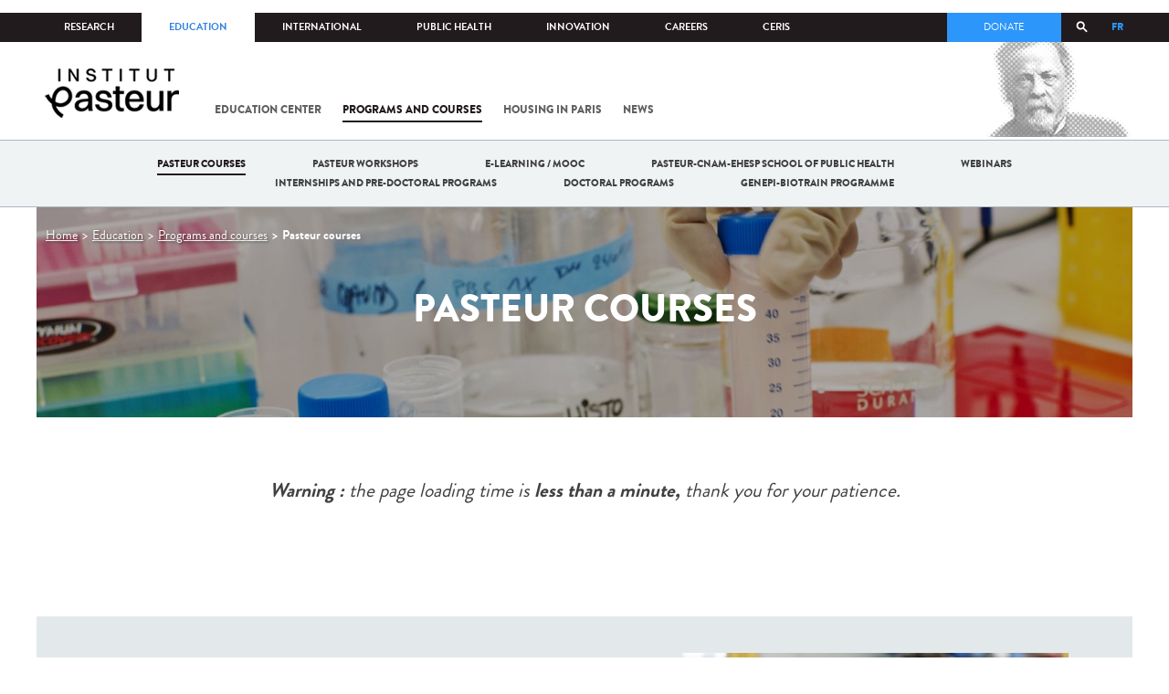

--- FILE ---
content_type: text/html; charset=utf-8
request_url: https://www.pasteur.fr/en/education/programs-and-courses/pasteur-courses?id_cours=32151
body_size: 14204
content:
<!DOCTYPE html>
<html lang="en-gb">

<head>
  <!--[if IE]><meta http-equiv="X-UA-Compatible" content="IE=edge" /><![endif]-->
  <meta charset="utf-8" />
<link rel="shortcut icon" href="https://www.pasteur.fr/sites/default/files/favicon-32x32_1.png" type="image/png" />
<link href="/sites/all/themes/custom/pasteur/assets/img/icons/apple-touch-icon-57x57.png" rel="apple-touch-icon-precomposed" sizes="57x57" />
<link href="/sites/all/themes/custom/pasteur/assets/img/icons/apple-touch-icon-72x72.png" rel="apple-touch-icon-precomposed" sizes="72x72" />
<link href="/sites/all/themes/custom/pasteur/assets/img/icons/apple-touch-icon-114x114.png" rel="apple-touch-icon-precomposed" sizes="114x114" />
<link href="/sites/all/themes/custom/pasteur/assets/img/icons/apple-touch-icon-144x144.png" rel="apple-touch-icon-precomposed" sizes="144x144" />
<link href="/sites/all/themes/custom/pasteur/assets/img/icons/apple-touch-icon.png" rel="apple-touch-icon-precomposed" />
<meta name="viewport" content="width=device-width, initial-scale=1.0" />
<meta name="viewport" content="width=device-width, initial-scale=1.0" />
<link rel="image_src" href="https://www.pasteur.fr/sites/default/files/styles/socialnetwork/public/enseignement/institutpasteur_36612.jpg" />
<link rel="canonical" href="https://www.pasteur.fr/en/education/programs-and-courses/pasteur-courses" />
<link rel="shortlink" href="https://www.pasteur.fr/en/node/13515" />
<meta property="og:site_name" content="Institut Pasteur" />
<meta property="og:type" content="article" />
<meta property="og:title" content="Pasteur courses" />
<meta property="og:url" content="https://www.pasteur.fr/en/education/programs-and-courses/pasteur-courses" />
<meta property="og:updated_time" content="2025-09-01T17:27:06+02:00" />
<meta property="og:image" content="https://www.pasteur.fr/sites/default/files/styles/socialnetwork/public/enseignement/institutpasteur_36612.jpg" />
<meta property="og:image:url" content="https://www.pasteur.fr/sites/default/files/styles/socialnetwork/public/enseignement/institutpasteur_36612.jpg" />
<meta name="twitter:card" content="summary_large_image" />
<meta name="twitter:url" content="https://www.pasteur.fr/en/education/programs-and-courses/pasteur-courses" />
<meta name="twitter:title" content="Pasteur courses" />
<meta name="twitter:image" content="https://www.pasteur.fr/sites/default/files/styles/socialnetwork/public/enseignement/institutpasteur_36612.jpg" />
<meta property="article:published_time" content="2020-05-05T14:01:51+02:00" />
<meta property="article:modified_time" content="2025-09-01T17:27:06+02:00" />

  <title>Pasteur courses |</title>

  <link type="text/css" rel="stylesheet" href="//www.pasteur.fr/sites/default/files/css/css_rEI_5cK_B9hB4So2yZUtr5weuEV3heuAllCDE6XsIkI.css" media="all" />
<link type="text/css" rel="stylesheet" href="//www.pasteur.fr/sites/default/files/css/css_bO1lJShnUooPN-APlv666N6zLwb2EKszYlp3aAIizOw.css" media="all" />
<link type="text/css" rel="stylesheet" href="//www.pasteur.fr/sites/default/files/css/css_0qLdt68hjP3IGjRJIHM1_d_1Sr8apGQ4yHr50vlpKCo.css" media="all" />
<link type="text/css" rel="stylesheet" href="//www.pasteur.fr/sites/default/files/css/css_rGYNA44EeOZx4FAUgjwE08WV0MmQNzgK4cHsLia25Eo.css" media="all" />
  <script type="text/javascript" src="//www.pasteur.fr/sites/default/files/js/js_o85igQrXSRiYXscgn6CVmoMnndGnqPdxAeIo_67JVOY.js"></script>
<script type="text/javascript" src="//www.pasteur.fr/sites/default/files/js/js_NEl3ghBOBE913oufllu6Qj-JVBepGcp5_0naDutkPA0.js"></script>
<script type="text/javascript" src="//www.pasteur.fr/sites/default/files/js/js_E6g_d69U9JBKpamBMeNW9qCAZJXxFF8j8LcE11lPB-Y.js"></script>
<script type="text/javascript" src="//www.pasteur.fr/sites/default/files/js/js_OtQaxsRqdTjlEM-UTTJHqnkJNyZ_XcKzj-1wlphSIRw.js"></script>
<script type="text/javascript">
<!--//--><![CDATA[//><!--
jQuery.extend(Drupal.settings, { "pathToTheme": "sites/all/themes/custom/pasteur" });
//--><!]]>
</script>
<script type="text/javascript" src="//www.pasteur.fr/sites/default/files/js/js_2OwSoxOkEbCDtVJGOcvgo2kqXGgVyT8VcObd_DEKkB0.js"></script>
<script type="text/javascript" src="//www.pasteur.fr/sites/default/files/js/js_uSn03wK9QP-8pMnrJUNnLY26LjUHdMaLjZtmhDMWz9E.js"></script>
<script type="text/javascript">
<!--//--><![CDATA[//><!--
jQuery.extend(Drupal.settings, {"basePath":"\/","pathPrefix":"en\/","setHasJsCookie":0,"ajaxPageState":{"theme":"pasteur","theme_token":"EKg_QsLXsv_v10nH8ykPngXjqHxIkT4oXqlTWux-c0k","jquery_version":"1.10","js":{"public:\/\/minifyjs\/sites\/all\/libraries\/tablesaw\/dist\/stackonly\/tablesaw.stackonly.min.js":1,"public:\/\/minifyjs\/sites\/all\/libraries\/tablesaw\/dist\/tablesaw-init.min.js":1,"sites\/all\/themes\/custom\/pasteur\/assets\/js\/plugins\/contrib\/position.min.js":1,"sites\/all\/themes\/custom\/pasteur\/assets\/js\/plugins\/contrib\/jquery.tableofcontents.min.js":1,"sites\/all\/themes\/custom\/pasteur\/assets\/js\/app.domready.js":1,"sites\/all\/themes\/custom\/pasteur\/assets\/js\/app.ui.js":1,"sites\/all\/themes\/custom\/pasteur\/assets\/js\/app.ui.utils.js":1,"sites\/all\/themes\/custom\/pasteur\/assets\/js\/app.responsive.js":1,"sites\/all\/modules\/contrib\/jquery_update\/replace\/jquery\/1.10\/jquery.min.js":1,"public:\/\/minifyjs\/misc\/jquery-extend-3.4.0.min.js":1,"public:\/\/minifyjs\/misc\/jquery-html-prefilter-3.5.0-backport.min.js":1,"public:\/\/minifyjs\/misc\/jquery.once.min.js":1,"public:\/\/minifyjs\/misc\/drupal.min.js":1,"misc\/form-single-submit.js":1,"public:\/\/minifyjs\/misc\/ajax.min.js":1,"public:\/\/minifyjs\/sites\/all\/modules\/contrib\/jquery_update\/js\/jquery_update.min.js":1,"public:\/\/minifyjs\/sites\/all\/modules\/custom\/distrib\/fancy_file_delete\/js\/fancyfiledelete.min.js":1,"public:\/\/languages\/en-gb_fBUg7LRn9E5XMPQ4OUPkLqg6kyrzXAFIOz75vjHfTIw.js":1,"public:\/\/minifyjs\/sites\/all\/libraries\/colorbox\/jquery.colorbox-min.min.js":1,"public:\/\/minifyjs\/sites\/all\/modules\/contrib\/colorbox\/js\/colorbox.min.js":1,"public:\/\/minifyjs\/sites\/all\/modules\/contrib\/colorbox\/js\/colorbox_load.min.js":1,"public:\/\/minifyjs\/misc\/autocomplete.min.js":1,"public:\/\/minifyjs\/sites\/all\/modules\/custom\/distrib\/search_api_autocomplete\/search_api_autocomplete.min.js":1,"0":1,"public:\/\/minifyjs\/misc\/progress.min.js":1,"public:\/\/minifyjs\/sites\/all\/modules\/custom\/distrib\/colorbox_node\/colorbox_node.min.js":1,"public:\/\/minifyjs\/sites\/all\/themes\/custom\/pasteur\/assets\/js\/lib\/modernizr.min.js":1,"public:\/\/minifyjs\/sites\/all\/themes\/custom\/pasteur\/assets\/js\/plugins\/contrib\/jquery.flexslider-min.min.js":1,"public:\/\/minifyjs\/sites\/all\/themes\/custom\/pasteur\/assets\/js\/plugins\/contrib\/scrollspy.min.js":1,"public:\/\/minifyjs\/sites\/all\/themes\/custom\/pasteur\/assets\/js\/plugins\/contrib\/chosen.jquery.min.js":1,"sites\/all\/themes\/custom\/pasteur\/assets\/js\/plugins\/contrib\/slick.min.js":1,"sites\/all\/themes\/custom\/pasteur\/assets\/js\/plugins\/contrib\/readmore.min.js":1,"sites\/all\/themes\/custom\/pasteur\/assets\/js\/plugins\/contrib\/lightgallery.min.js":1,"sites\/all\/themes\/custom\/pasteur\/assets\/js\/plugins\/contrib\/jquery.dotdotdot.min.js":1,"public:\/\/minifyjs\/sites\/all\/themes\/custom\/pasteur\/assets\/js\/plugins\/contrib\/printThis.min.js":1,"public:\/\/minifyjs\/sites\/all\/themes\/custom\/pasteur\/assets\/js\/plugins\/contrib\/jquery.shorten.1.0.min.js":1,"public:\/\/minifyjs\/sites\/all\/themes\/custom\/pasteur\/assets\/js\/plugins\/dev\/jquery.slidingPanel.min.js":1,"public:\/\/minifyjs\/sites\/all\/themes\/custom\/pasteur\/assets\/js\/plugins\/dev\/jquery.equalize.min.js":1,"public:\/\/minifyjs\/sites\/all\/themes\/custom\/pasteur\/assets\/js\/plugins\/dev\/jquery.togglePanel.min.js":1,"public:\/\/minifyjs\/sites\/all\/themes\/custom\/pasteur\/assets\/js\/plugins\/dev\/jquery.fixedElement.min.js":1,"public:\/\/minifyjs\/sites\/all\/themes\/custom\/pasteur\/assets\/js\/plugins\/dev\/jquery.menu-level.min.js":1,"public:\/\/minifyjs\/sites\/all\/themes\/custom\/pasteur\/assets\/js\/plugins\/dev\/colorbox_style.min.js":1,"sites\/all\/themes\/custom\/pasteur\/assets\/js\/lib\/datatables\/jquery.dataTables.min.js":1},"css":{"modules\/system\/system.base.css":1,"modules\/system\/system.messages.css":1,"sites\/all\/libraries\/tablesaw\/dist\/stackonly\/tablesaw.stackonly.css":1,"sites\/all\/modules\/custom\/distrib\/colorbox_node\/colorbox_node.css":1,"modules\/comment\/comment.css":1,"sites\/all\/modules\/contrib\/date\/date_api\/date.css":1,"sites\/all\/modules\/contrib\/date\/date_popup\/themes\/datepicker.1.7.css":1,"modules\/field\/theme\/field.css":1,"modules\/node\/node.css":1,"modules\/user\/user.css":1,"sites\/all\/modules\/contrib\/views\/css\/views.css":1,"sites\/all\/modules\/contrib\/ctools\/css\/ctools.css":1,"sites\/all\/modules\/contrib\/panels\/css\/panels.css":1,"public:\/\/ctools\/css\/e7993fd7b8642adc0fd2d738697f4b7d.css":1,"sites\/all\/modules\/custom\/distrib\/search_api_autocomplete\/search_api_autocomplete.css":1,"modules\/locale\/locale.css":1,"sites\/all\/themes\/custom\/pasteur\/assets\/css\/style.min.css":1,"sites\/all\/themes\/custom\/pasteur\/assets\/css\/colorbox_style.css":1,"sites\/all\/themes\/custom\/pasteur\/assets\/js\/lib\/datatables\/jquery.dataTables.min.css":1}},"colorbox":{"opacity":"0.85","current":"{current} of {total}","previous":"\u00ab Prev","next":"Next \u00bb","close":"Close","maxWidth":"98%","maxHeight":"98%","fixed":true,"mobiledetect":true,"mobiledevicewidth":"480px","specificPagesDefaultValue":"admin*\nimagebrowser*\nimg_assist*\nimce*\nnode\/add\/*\nnode\/*\/edit\nprint\/*\nprintpdf\/*\nsystem\/ajax\nsystem\/ajax\/*"},"search_api_autocomplete":{"search_api_page_global_search":{"custom_path":true}},"urlIsAjaxTrusted":{"\/en\/education\/programs-and-courses\/pasteur-courses?id_cours=32151":true},"colorbox_node":{"width":"600px","height":"600px"}});
//--><!]]>
</script>

  <div class="block block-block block-block-41">

            
    <div class="content">
        <p><meta property="fb:pages" content="492173710794876" /></p>
    </div>
</div>

</head>
<body class="html not-front not-logged-in no-sidebars page-node page-node- page-node-13515 node-type-advanced-page i18n-en-gb page-type-enseignement"  data-spy="scroll" data-target="#toc" data-offset="0">
<!-- Google Tag Manager -->
<noscript><iframe src="//www.googletagmanager.com/ns.html?id=GTM-KJSH3X" height="0" width="0" style="display:none;visibility:hidden"></iframe></noscript>
<script type="text/javascript">(function(w,d,s,l,i){w[l]=w[l]||[];w[l].push({'gtm.start':new Date().getTime(),event:'gtm.js'});var f=d.getElementsByTagName(s)[0];var j=d.createElement(s);var dl=l!='dataLayer'?'&l='+l:'';j.src='//www.googletagmanager.com/gtm.js?id='+i+dl;j.type='text/javascript';j.async=true;f.parentNode.insertBefore(j,f);})(window,document,'script','dataLayer','GTM-KJSH3X');</script>
<!-- End Google Tag Manager -->

  <div id="top" class="outer-wrap" >

        

<!--Sliding panel-->
<section id="sliding-panel" class="sp--panel">
  <div class="panel-inner">
    <header>
      <button type="button" id="btn--close" class="btn--close" title="Close"><span>Close</span></button>

      <ul class="language-switcher-locale-url"><li class="en-gb first active"><a href="/en/education/programs-and-courses/pasteur-courses" class="language-link active" xml:lang="en-gb" title="Pasteur courses">EN</a></li>
<li class="fr last"><a href="/fr/enseignement/programmes-cours/cours-pasteur" class="language-link" xml:lang="fr" title="Les cours Pasteur">FR</a></li>
</ul>      <a href="/en" class="burger__logo"><img src="https://www.pasteur.fr/sites/default/files/logo_ppal_bas.png" alt="Home" title="Home" /></a>
    </header>

    <div class="panel__content">

      <div class="search__form">
        <form class="form--search_api_page_search_form_global_search" action="/en/education/programs-and-courses/pasteur-courses?id_cours=32151" method="post" id="search-api-page-search-form-global-search--2" accept-charset="UTF-8"><div><div class="form-item form-type-textfield form-item-keys-1">
  <label class="element-invisible" for="edit-keys-1--2">Enter your keywords </label>
 <input placeholder="Search" class="auto_submit form-text form-autocomplete" data-search-api-autocomplete-search="search_api_page_global_search" type="text" id="edit-keys-1--2" name="keys_1" value="" size="15" maxlength="128" /><input type="hidden" id="edit-keys-1--2-autocomplete" value="https://www.pasteur.fr/en/pasteur_autocomplete?machine_name=search_api_page_global_search" disabled="disabled" class="autocomplete" />
</div>
<input type="hidden" name="id" value="1" />
<input type="submit" id="edit-submit-1--2" name="op" value="Search" class="form-submit" /><input type="hidden" name="form_build_id" value="form-5ylP9ChgYeUYGIonicjDDQj4IlRfeEvydmDzNjviuXc" />
<input type="hidden" name="form_id" value="search_api_page_search_form_global_search" />
</div></form>      </div>

      <div class="panel__main panel__levels">
        <ul class="menu"><li class="first expanded"><a href="/en/institut-pasteur">The Institut Pasteur</a><ul class="menu"><li class="first leaf"><a href="/en/home/institut-pasteur/about-institut-pasteur">About Institut Pasteur</a></li>
<li class="collapsed"><a href="/en/institut-pasteur/our-commitments">Our commitments</a></li>
<li class="collapsed"><a href="/en/institut-pasteur/our-governance">Our governance</a></li>
<li class="collapsed"><a href="/en/institut-pasteur/history">History</a></li>
<li class="last collapsed"><a href="/en/institut-pasteur/museum">Museum</a></li>
</ul></li>
<li class="expanded"><a href="/en/our-missions">Our missions</a><ul class="menu"><li class="first collapsed"><a href="/en/our-missions/research">Research</a></li>
<li class="leaf"><a href="/en/our-missions/education">Education</a></li>
<li class="leaf"><a href="/en/our-missions/health">Health</a></li>
<li class="leaf"><a href="/en/our-missions/innovation-and-technology-transfer">Innovation and technology transfer</a></li>
<li class="last collapsed"><a href="/en/our-missions/pasteur-2030">Pasteur 2030</a></li>
</ul></li>
<li class="expanded"><a href="/en/support-us">Support us</a><ul class="menu"><li class="first collapsed"><a href="/en/support-us/how-support-us">How to support us</a></li>
<li class="leaf"><a href="/en/support-us/why-support-us">Why support us?</a></li>
<li class="leaf"><a href="/en/support-us/we-need-you">We need you</a></li>
<li class="leaf"><a href="/en/support-us/donor-faq">Donor FAQ</a></li>
<li class="last leaf"><a href="https://don.pasteur.fr/espacedonateur" target="_blank">Donor area</a></li>
</ul></li>
<li class="expanded"><a href="/en/medical-center">Medical Center</a><ul class="menu"><li class="first last leaf"><a href="/en/medical-center/disease-sheets">Disease sheets</a></li>
</ul></li>
<li class="expanded"><a href="/en/research-journal">The research journal</a><ul class="menu"><li class="first leaf"><a href="/en/journal-de-recherche/recherche-jdr" class="hide">Find in journal</a></li>
<li class="collapsed"><a href="/en/dossiers-jdr">Reports</a></li>
<li class="collapsed"><a href="/en/actualites-jdr">News</a></li>
<li class="collapsed"><a href="/en/evenements-jdr">Events</a></li>
<li class="collapsed"><a href="/en/portraits-jdr">Portraits</a></li>
<li class="collapsed"><a href="/en/reportages-jdr">Reportages</a></li>
<li class="collapsed"><a href="/en/videos-jdr">Videos</a></li>
<li class="last collapsed"><a href="/en/presse-jdr">Press documents</a></li>
</ul></li>
<li class="expanded"><a href="/en/press-area">Press area</a><ul class="menu"><li class="first collapsed"><a href="/en/search-press">Press documents</a></li>
<li class="last collapsed"><a href="/en/press-area/resources-media">Resources for medias</a></li>
</ul></li>
<li class="last expanded visually-hidden"><a href="/en/all-sars-cov-2-covid-19-institut-pasteur">All SARS-CoV-2 / COVID-19 from the Institut Pasteur</a><ul class="menu"><li class="first leaf"><a href="/en/home/all-sars-cov-2-covid-19-institut-pasteur/our-sars-cov-2-research-projects">Our Sars-Cov-2 research projects</a></li>
<li class="leaf"><a href="/en/news-covid-19">All our COVID-19 news</a></li>
<li class="leaf"><a href="/en/fiche-maladie-redirect-sars-cov-2-covid-19">Our Covid-19 disease fact sheet</a></li>
<li class="last leaf"><a href="/en/home/research-journal/news/coronavirus-institut-pasteur-warns-against-false-information-circulating-social-media">Our response to fake news</a></li>
</ul></li>
</ul>      </div>

      <div class="panel__supheader-menu panel__levels">
        <ul class="menu"><li class="first expanded"><a href="/en">Home</a><ul class="menu"><li class="first collapsed"><a href="/en/institut-pasteur">The Institut Pasteur</a></li>
<li class="collapsed"><a href="/en/our-missions">Our missions</a></li>
<li class="collapsed"><a href="/en/support-us">Support us</a></li>
<li class="collapsed"><a href="/en/medical-center">Medical Center</a></li>
<li class="collapsed"><a href="/en/research-journal">The research journal</a></li>
<li class="collapsed"><a href="/en/press-area">Press area</a></li>
<li class="last collapsed visually-hidden"><a href="/en/all-sars-cov-2-covid-19-institut-pasteur">All SARS-CoV-2 / COVID-19 from the Institut Pasteur</a></li>
</ul></li>
<li class="leaf"><a href="https://research.pasteur.fr/en/" target="_blank">Research</a></li>
<li class="expanded"><a href="/en/education">Education</a><ul class="menu"><li class="first collapsed"><a href="/en/education/education-center">Education center</a></li>
<li class="collapsed"><a href="/en/education/our-programs-and-courses">Programs and courses</a></li>
<li class="collapsed"><a href="/en/housing-paris">Housing in Paris</a></li>
<li class="last leaf"><a href="/en/education/news">News</a></li>
</ul></li>
<li class="expanded"><a href="/en/international">International</a><ul class="menu"><li class="first leaf"><a href="/en/international/our-international-cooperation">Cooperation</a></li>
<li class="leaf"><a href="/en/international/international-programs">International programs</a></li>
<li class="leaf"><a href="/en/international/international-calls">International calls</a></li>
<li class="leaf"><a href="/en/education/fellowships-and-mobility-aids">Fellowships and mobility</a></li>
<li class="leaf"><a href="/en/international/pasteur-network">Pasteur Network</a></li>
<li class="last leaf"><a href="/en/recherche-actualites?field_thematiques=294">News</a></li>
</ul></li>
<li class="expanded"><a href="/en/public-health">Public Health</a><ul class="menu"><li class="first leaf"><a href="/en/public-health/biological-resource-center">Biological Resource Center (CRBIP)</a></li>
<li class="leaf"><a href="/en/public-health/emerging-animal-pathogens-humans">CCOMSA</a></li>
<li class="last leaf"><a href="/en/public-health/european-consortium-zoonotic-and-emerging-viruses-eurl-ph-erzv">EURL-PH-ERZV</a></li>
</ul></li>
<li class="expanded"><a href="/en/innovation">Innovation</a><ul class="menu"><li class="first collapsed"><a href="/en/innovation/about-us">About us</a></li>
<li class="collapsed"><a href="/en/innovation/industry-partnerships">Industry Partnerships</a></li>
<li class="collapsed"><a href="/en/innovation/investor-partnerships">Investor Partnerships</a></li>
<li class="leaf"><a href="/en/innovation/carnot-label">The Carnot Label</a></li>
<li class="last collapsed"><a href="/en/innovation/news">News</a></li>
</ul></li>
<li class="expanded"><a href="/en/careers">Careers</a><ul class="menu"><li class="first leaf"><a href="/en/jobs-search">Our job offers</a></li>
<li class="leaf"><a href="/en/careers/when-you-arrive">When you arrive</a></li>
<li class="leaf"><a href="/en/careers/why-join-us">Why join us?</a></li>
<li class="leaf"><a href="/en/careers/campus">Campus</a></li>
<li class="last leaf"><a href="/en/careers/pasteurians-and-institut-pasteur-alumni-network">Pasteurians and Alumni Network</a></li>
</ul></li>
<li class="last expanded"><a href="/en/scientific-information-resources-center-ceris">CeRIS</a><ul class="menu"><li class="first leaf"><a href="/en/ceris/archives">Archives</a></li>
<li class="leaf"><a href="/en/ceris/library">Library</a></li>
<li class="last leaf"><a href="https://phototheque.pasteur.fr/">Picture Library</a></li>
</ul></li>
</ul>      </div>

      <div class="panel__supheader-don">
              </div>

      <div class="panel__networks">
        <ul class="menu"><li class="first leaf"><a href="https://www.linkedin.com/company/institut-pasteur/posts/?feedView=all" class="suivre_pasteur_linkedin" target="_blank">Suivre l&#039;Institut Pasteur sur LinkedIn</a></li>
<li class="leaf"><a href="https://bsky.app/profile/pasteur.fr" class="suivre_pasteur_bluesky" target="_blank">Suivre l&#039;Institut Pasteur sur Bluesky</a></li>
<li class="leaf"><a href="https://www.facebook.com/InstitutPasteur" class="suivre_pasteur_facebook" target="_blank">Suivre l&#039;Institut Pasteur sur Facebook</a></li>
<li class="leaf"><a href="https://www.instagram.com/institut.pasteur/" class="suivre_pasteur_instagram" target="_blank">Suivre l&#039;Institut Pasteur sur Instagram</a></li>
<li class="last leaf"><a href="https://www.youtube.com/user/institutpasteurvideo" class="suivre_pasteur_youtube" target="_blank">Suivre l&#039;Institut Pasteur sur Youtube</a></li>
</ul>      </div>

    </div>
  </div>
</section>


<div class="site " id="site">

  
  <header class="main-header" role="banner">
    <div class="main-header__inner">

        
        <div class="header__top">
            <div class="inner-wrap">
                <ul id="menu-supheader" class="links inline clearfix menu--sup-header"><li class="menu-2 first"><a href="/en">Home</a></li>
<li class="menu-83"><a href="https://research.pasteur.fr/en/" target="_blank">Research</a></li>
<li class="menu-85 active-trail"><a href="/en/education" class="active-trail">Education</a></li>
<li class="menu-63"><a href="/en/international">International</a></li>
<li class="menu-4588"><a href="/en/public-health">Public Health</a></li>
<li class="menu-17940"><a href="/en/innovation">Innovation</a></li>
<li class="menu-59"><a href="/en/careers">Careers</a></li>
<li class="menu-15576 last"><a href="/en/scientific-information-resources-center-ceris">CeRIS</a></li>
</ul>                <div class="locale-block">
                  <ul class="language-switcher-locale-url"><li class="en-gb first active"><a href="/en/education/programs-and-courses/pasteur-courses" class="language-link active" xml:lang="en-gb" title="Pasteur courses">EN</a></li>
<li class="fr last"><a href="/fr/enseignement/programmes-cours/cours-pasteur" class="language-link" xml:lang="fr" title="Les cours Pasteur">FR</a></li>
</ul>                </div>
                <button type="button" class="search__trigger"><span></span></button>                <div class="menu--sup-header-don">
                    <ul><li class="first last leaf"><a href="https://faireundon.pasteur.fr/">Donate</a></li>
</ul>                </div>
            </div><!--/inner-wrap-->
        </div><!--/header__top-->


        <div class="inner-wrap">
            <div class="header__middle">


                <button type="button" id="burger" class="burger"
                        title="Open nav"><span
                        class="burger__icon"></span> <span class="burger__text">Menu</span>
                </button>

                                    <div class="don-header">
                                            </div>
                
                                    <div class="header__logo-wrapper">
                        <a href="/en"
                           title="Home" rel="home">
                            <img src="https://www.pasteur.fr/sites/default/files/logo_ppal_bas.png"
                                 alt="Home"/>
                        </a>
                    </div>
                
                                    <div class="header__nav">
                    <nav class="main-nav" role="navigation">
                            <ul id="main-menu" class="links inline clearfix main-menu"><li class="menu-95 first"><a href="/en/education/education-center">Education center</a></li>
<li class="menu-101 active-trail"><a href="/en/education/our-programs-and-courses" class="active-trail">Programs and courses</a></li>
<li class="menu-3234"><a href="/en/housing-paris">Housing in Paris</a></li>
<li class="menu-105 last"><a href="/en/education/news">News</a></li>
</ul>                    </nav>
                </div>
                        </div><!--/header__middle-->
        </div>


                    <nav class="secondary-nav" role="navigation">
                <div class="inner-wrap">
                    <ul id="secondary-menu" class="links inline clearfix main-menu"><li class="menu-16410 active-trail first active"><a href="/en/education/programs-and-courses/pasteur-courses" class="active-trail active">Pasteur courses</a></li>
<li class="menu-16434"><a href="/en/education/programs-and-courses/pasteur-workshops">Pasteur workshops</a></li>
<li class="menu-3715"><a href="/en/e-learning-mooc">E-learning / Mooc</a></li>
<li class="menu-3676"><a href="/en/education/programs-and-courses/pasteur-cnam-ehesp-school-public-health">Pasteur-Cnam-EHESP School of Public Health</a></li>
<li class="menu-20005"><a href="/en/education/programs-and-courses/education-webinars">Webinars</a></li>
<li class="menu-3864"><a href="/en/education/programs-and-courses/internships-and-pre-doctoral-programs">Internships and Pre-Doctoral Programs</a></li>
<li class="menu-4023"><a href="/en/education/programs-and-courses/doctoral-programs">Doctoral Programs</a></li>
<li class="menu-25560 last"><a href="/en/education/programs-and-courses/interdisciplinary-training-genomic-epidemiology-and-public-health-bioinformatics">GenEpi-BioTrain programme</a></li>
</ul>                </div>
            </nav>
            </div><!--/main-header__inner-->
    <div class="search__form">
        <form class="form--search_api_page_search_form_global_search" action="/en/education/programs-and-courses/pasteur-courses?id_cours=32151" method="post" id="search-api-page-search-form-global-search" accept-charset="UTF-8"><div><div class="form-item form-type-textfield form-item-keys-1">
  <label class="element-invisible" for="edit-keys-1">Enter your keywords </label>
 <input placeholder="Search" class="auto_submit form-text form-autocomplete" data-search-api-autocomplete-search="search_api_page_global_search" type="text" id="edit-keys-1" name="keys_1" value="" size="15" maxlength="128" /><input type="hidden" id="edit-keys-1-autocomplete" value="https://www.pasteur.fr/en/pasteur_autocomplete?machine_name=search_api_page_global_search" disabled="disabled" class="autocomplete" />
</div>
<input type="hidden" name="id" value="1" />
<input type="submit" id="edit-submit-1" name="op" value="Search" class="form-submit" /><input type="hidden" name="form_build_id" value="form-oO4f1Sll8aVtHkpO0cAThDHruKZsUmu8NN2KoN-jPXA" />
<input type="hidden" name="form_id" value="search_api_page_search_form_global_search" />
</div></form>    </div>
</header>
    <div class="inner-wrap">

    
    
    <div id="main-wrapper" class="page">

      <div id="main">


        <div id="content" class="main-content">
          <div class="section">
            <main role="main">

                                                                                      <div class="tabs">
                                  </div>
                                          
              <div class="main__inner">

                                  <nav role="navigation" class="breadcrumb"><div class="breadcrumb-label" id="breadcrumb-label">You are here</div><div aria-labelledby="breadcrumb-label"><span><a href="/en">Home</a></span><span><a href="/en/education">Education</a></span><span><a href="/en/education/our-programs-and-courses">Programs and courses</a></span><span><span class="crumbs-current-page">Pasteur courses</span></span></div></nav>                
                  <div class="region region-content">
    <div class="block block-system block-system-main">

            
    <div class="content">
        
<div class="panelizer-view-mode node node-full node-advanced-page node-13515 page-filter panels-spacing">
        <div class="panel-flexible panels-flexible-mise_en_page_1_colonne_fond_couleur_1_2 clearfix" >
<div class="panel-flexible-inside panels-flexible-mise_en_page_1_colonne_fond_couleur_1_2-inside">
<div class="panels-flexible-row panels-flexible-row-mise_en_page_1_colonne_fond_couleur_1_2-main-row panels-flexible-row-first clearfix">
  <div class="inside panels-flexible-row-inside panels-flexible-row-mise_en_page_1_colonne_fond_couleur_1_2-main-row-inside panels-flexible-row-inside-first clearfix">
<div class="panels-flexible-region panels-flexible-region-mise_en_page_1_colonne_fond_couleur_1_2-center panels-flexible-region-first panels-flexible-region-last ">
  <div class="inside panels-flexible-region-inside panels-flexible-region-mise_en_page_1_colonne_fond_couleur_1_2-center-inside panels-flexible-region-inside-first panels-flexible-region-inside-last">
<div class="panel-pane pane-entity-view pane-node header-small"  >
  

            

  
  <div class="pane-content">
    
<div id="node-13515" class="node node-advanced-page node-advanced-page--entete_rubrique" about="/en/education/programs-and-courses/pasteur-courses" typeof="sioc:Item foaf:Document">

  
  <article>

    <header class="adv-page__header"  style="background-image: url(https://www.pasteur.fr/sites/default/files/styles/tetiere_1300x345/public/enseignement/institutpasteur_36612.jpg?itok=8MUNZhH0&c=178852);box-shadow: inset 0 0 0 1500px rgba(0,0,0,0.3)">

      <div class="inner-wrap">

        <div class="header__inner">

                      <h1 class="page__title">Pasteur courses</h1>
          <span property="dc:title" content="Pasteur courses" class="rdf-meta element-hidden"></span><span property="sioc:num_replies" content="0" datatype="xsd:integer" class="rdf-meta element-hidden"></span>


          
        </div>

        
      </div>

    </header>

    <div class="content">
          </div>

  </article>

</div>

  </div>

  
  </div>
<div class="panel-separator"></div><div class="panel-pane pane-block pane-bean-message-chargement-enseignemen-0"  >
  

            

  
  <div class="pane-content">
    <div class="entity entity-bean bean-simple-block clearfix" about="/en/block/message-chargement-enseignemen-0" typeof="">

  <div class="content">
    <div class="field-description">

  
      <p style="text-align: center;"><big><em><strong>Warning :</strong></em><em> the page loading time is<strong> less than a minute,</strong> thank you for your patience.</em><big> </big> </big>
</p>
  
</div>
  </div>
</div>
  </div>

  
  </div>
<div class="panel-separator"></div><div class="panel-pane pane-block pane-bean-e-charlemagne-simple-block-cou-0"  >
  

            

  
  <div class="pane-content">
    <div class="entity entity-bean bean-simple-block clearfix" about="/en/block/e-charlemagne-simple-block-cou-0" typeof="">

  <div class="content">
    <div class="field-description">

  
      <div id="rootKonosysEducationSearchEngine"></div>
<div class="chargementkonosys"></div>
<!-- version : v.1.46 -->
<script src="https://code.jquery.com/jquery-1.12.4.js" integrity="sha256-Qw82+bXyGq6MydymqBxNPYTaUXXq7c8v3CwiYwLLNXU=" crossorigin="anonymous"></script>
<script src="https://webext.pasteur.fr/konosys/en/cours/konosys-json.js?v=5"></script>
<script src="https://webext.pasteur.fr/konosys/en/cours/konosys.pasteur.framework.js?v=5"></script>
<script src="https://webext.pasteur.fr/konosys/en/cours/konosys.pasteur.data.js?v=5"></script>
<style>
.bean-simple-block  #SearchEngineKonosysBaseDivisionBarreLateraleGauche ul li::before {display:none;}
h2.col-title {font-family: "Brandon","Arial","Helvetica",sans-serif; }
h2.pane-title {font-family: "Brandon","Arial","Helvetica",sans-serif; }
</style>  
</div>
  </div>
</div>
  </div>

  
  </div>
<div class="panel-separator"></div><div class="panel-pane pane-block pane-block-57"  >
  

            

  
  <div class="pane-content">
    <div style="width: 100%; background-color:#E3E9EB; padding:40px 0;">
<!-- Contenu centré et limité en largeur --><div style="max-width: 1200px; margin: 0 auto; padding: 0 20px;">
<div class="cols-60-40 texte-image">
<div class="col-60 with-button col-text">
<div class="col-title">
<h2><u>TRAINING MINDS ADVANCING SCIENCE</u></h2>
</div>
<div class="col-body">
<p class="p--larger">You can help strengthen access to and excellence in scientific education. Through our <strong>patronage program for education</strong>, support concrete initiatives: <strong>student housing and fight against student precariousness</strong>, <strong>international scholarships</strong>, <strong>MOOCs development </strong>and <strong>training the physician-scientists of tomorrow</strong>.</p>
</div>
<div class="col-link left">
<p><a class="btn--link" href="/en/education/news/news-education/training-minds-advancing-science-institut-pasteur-strengthens-its-philanthropic-program-education" target="_blank">Discover how to support</a></p>
</div>
</div>
<div class="col-40 col-img no-paragraph">
<div class="media media-element-container media-default"><div id="file-63669" class="file file-image file-image-jpeg">

        
    
  
  <div class="content">
    <img height="867" width="1300" class="media-element file-default" data-delta="1" typeof="foaf:Image" src="/sites/default/files/styles/media-wide/public/enseignement/241009_pasteur_enseignement02_16.jpg?itok=QgsWDYDe" alt="" /></div>

  
</div>
</div>
</div>
<div class="clearfix"> </div>
</div>
</div>
</div>
<!-- White separator line --><div style="width:100%; height:20px; background-color:#ffffff;"> </div>
<!-- Block 2: Newsletter --><div style="width: 100%; background-color:#E3E9EB; padding:40px 0;">
<!-- different background for second block --><div style="max-width: 1200px; margin: 0 auto; padding: 0 20px;">
<div class="col-100 with-button col-text" style="text-align:center;">
<div class="col-title">
<h2>STAY CONNECTED WITH INSTITUT PASTEUR EDUCATION<br /></h2>
</div>
<div class="col-body" style="max-width: 800px; margin: 0 auto;">
<p class="p--larger">Receive directly in your inbox: <strong>online and in-person courses</strong>, <strong>doctoral programs</strong>, <strong>webinars</strong>, and <strong>education news</strong>.<br /><br />Sign up today!
    </p>
</div>
<div class="col-link" style="margin-top:20px;">
<p><a class="btn--link" href="https://bc0cd76a.sibforms.com/serve/[base64]" target="_blank">Subscribe</a>
    </p>
</div>
</div>
</div>
</div>
  </div>

  
  </div>  </div>
</div>
  </div>
</div>
<div class="panels-flexible-row panels-flexible-row-mise_en_page_1_colonne_fond_couleur_1_2-1 clearfix ">
  <div class="inside panels-flexible-row-inside panels-flexible-row-mise_en_page_1_colonne_fond_couleur_1_2-1-inside clearfix">
  </div>
</div>
<div class="panels-flexible-row panels-flexible-row-mise_en_page_1_colonne_fond_couleur_1_2-2 clearfix ">
  <div class="inside panels-flexible-row-inside panels-flexible-row-mise_en_page_1_colonne_fond_couleur_1_2-2-inside clearfix">
  </div>
</div>
<div class="panels-flexible-row panels-flexible-row-mise_en_page_1_colonne_fond_couleur_1_2-3 clearfix ">
  <div class="inside panels-flexible-row-inside panels-flexible-row-mise_en_page_1_colonne_fond_couleur_1_2-3-inside clearfix">
  </div>
</div>
<div class="panels-flexible-row panels-flexible-row-mise_en_page_1_colonne_fond_couleur_1_2-4 clearfix ">
  <div class="inside panels-flexible-row-inside panels-flexible-row-mise_en_page_1_colonne_fond_couleur_1_2-4-inside clearfix">
  </div>
</div>
<div class="panels-flexible-row panels-flexible-row-mise_en_page_1_colonne_fond_couleur_1_2-5 clearfix ">
  <div class="inside panels-flexible-row-inside panels-flexible-row-mise_en_page_1_colonne_fond_couleur_1_2-5-inside clearfix">
<div class="panels-flexible-region panels-flexible-region-mise_en_page_1_colonne_fond_couleur_1_2-region_6_col_gauche_fond_couleur panels-flexible-region-first grey-bg">
  <div class="inside panels-flexible-region-inside panels-flexible-region-mise_en_page_1_colonne_fond_couleur_1_2-region_6_col_gauche_fond_couleur-inside panels-flexible-region-inside-first">
  </div>
</div>
<div class="panels-flexible-region panels-flexible-region-mise_en_page_1_colonne_fond_couleur_1_2-region_6_col_droite_fond_couleur panels-flexible-region-last grey-bg">
  <div class="inside panels-flexible-region-inside panels-flexible-region-mise_en_page_1_colonne_fond_couleur_1_2-region_6_col_droite_fond_couleur-inside panels-flexible-region-inside-last">
  </div>
</div>
  </div>
</div>
<div class="panels-flexible-row panels-flexible-row-mise_en_page_1_colonne_fond_couleur_1_2-6 panels-flexible-row-last clearfix ">
  <div class="inside panels-flexible-row-inside panels-flexible-row-mise_en_page_1_colonne_fond_couleur_1_2-6-inside panels-flexible-row-inside-last clearfix">
<div class="panels-flexible-region panels-flexible-region-mise_en_page_1_colonne_fond_couleur_1_2-region_7_col_gauche panels-flexible-region-first ">
  <div class="inside panels-flexible-region-inside panels-flexible-region-mise_en_page_1_colonne_fond_couleur_1_2-region_7_col_gauche-inside panels-flexible-region-inside-first">
  </div>
</div>
<div class="panels-flexible-region panels-flexible-region-mise_en_page_1_colonne_fond_couleur_1_2-region_7_col_droite panels-flexible-region-last ">
  <div class="inside panels-flexible-region-inside panels-flexible-region-mise_en_page_1_colonne_fond_couleur_1_2-region_7_col_droite-inside panels-flexible-region-inside-last">
  </div>
</div>
  </div>
</div>
</div>
</div>
</div>
    </div>
</div>
  </div>
                
              </div><!--/main__inner-->

            </main>

          </div>
        </div> <!-- /.section, /#content -->


        
        
      </div>
    </div> <!-- /#main, /#main-wrapper -->

  </div><!--/inner-wrap-->

    <footer class="main-footer">
  <div class="inner-wrap">
    
    <div class="footer__section footer__address">

        <div class="footer__logo clearfix">
          <img src="https://www.pasteur.fr/sites/default/files/ip_logo_blanc_rvb_141-55_3.png" alt="Institut Pasteur" title="Institut Pasteur" />        </div>
      <div class="block block-block block-block-1">

            
    <div class="content">
        <div class="address_street"><a href="https://www.google.fr/maps/place/Institut+Pasteur/@48.8403549,2.3090896,17z/data=!3m1!4b1!4m5!3m4!1s0x47e670376abf4b5b:0xe831277d10f68655!8m2!3d48.8403549!4d2.3112783" target="_blank"><span>25-28 Rue du Dr Roux, 75015 Paris</span></a></div>
<div class="address_phone"><a href="tel:+33145688000" target="_blank"><span>+33 1 45 68 80 00</span></a></div>
    </div>
</div>
    </div>

    <div class="footer__section footer__menu-1">
      <div id="block-menu-menu-footer-menu-1" class="block block-menu">

    
  <ul class="menu"><li class="first leaf"><a href="/en/our-missions">Our missions</a></li>
<li class="leaf"><a href="/en/support-us">Support us</a></li>
<li class="leaf"><a href="/en/medical-center">Medical Center</a></li>
<li class="last leaf"><a href="/en/research-journal">The research journal</a></li>
</ul>
</div>
    </div>

    <div class="footer__section footer__menu-2">
      <div class="block block-menu block-menu-menu-footer-menu-2">

            
    <div class="content">
        <ul class="menu"><li class="first leaf"><a href="https://faireundon.pasteur.fr/" class="donate">Donate</a></li>
<li class="leaf"><a href="/en/press-area">Press area</a></li>
<li class="leaf"><a href="/en/institut-pasteur/conference-center">Conference Center</a></li>
<li class="last leaf"><a href="/en/legal-notice">Legal notice</a></li>
</ul>    </div>
</div>
    </div>

    <div class="footer__section footer__menu-social">
      <div class="block block-menu block-menu-menu-footer-menu-social">

            
    <div class="content">
        <ul class="menu"><li class="first leaf"><a href="https://www.linkedin.com/company/institut-pasteur/posts/?feedView=all" class="suivre_pasteur_linkedin" target="_blank">Suivre l&#039;Institut Pasteur sur LinkedIn</a></li>
<li class="leaf"><a href="https://bsky.app/profile/pasteur.fr" class="suivre_pasteur_bluesky" target="_blank">Suivre l&#039;Institut Pasteur sur Bluesky</a></li>
<li class="leaf"><a href="https://www.facebook.com/InstitutPasteur" class="suivre_pasteur_facebook" target="_blank">Suivre l&#039;Institut Pasteur sur Facebook</a></li>
<li class="leaf"><a href="https://www.instagram.com/institut.pasteur/" class="suivre_pasteur_instagram" target="_blank">Suivre l&#039;Institut Pasteur sur Instagram</a></li>
<li class="last leaf"><a href="https://www.youtube.com/user/institutpasteurvideo" class="suivre_pasteur_youtube" target="_blank">Suivre l&#039;Institut Pasteur sur Youtube</a></li>
</ul>    </div>
</div>
    </div>

    
  </div>
</footer>

</div><!--/site-->
    <script type="text/javascript" src="https://www.pasteur.fr/sites/default/files/js/js_d3UMIF4wVaAXVfoiCBMj2-408XCLFxSRmSjiL_825fU.js"></script>
<script type="text/javascript" src="https://www.pasteur.fr/sites/default/files/js/js_BsMJwTffoMdTvAgDwgKudsOT41dACtsLxFE0VUOCVdw.js"></script>

    
<!--Back to top button-->
<div id="back-to-top" class="back-to-top">
  <a href="#top">Back to top</a>
</div>

  </div><!--/outer-wrap-->

<!-- version : v.1.96 -->

</body>
</html>


--- FILE ---
content_type: text/css
request_url: https://www.pasteur.fr/sites/default/files/css/css_0qLdt68hjP3IGjRJIHM1_d_1Sr8apGQ4yHr50vlpKCo.css
body_size: 1498
content:
.ctools-locked{color:red;border:1px solid red;padding:1em;}.ctools-owns-lock{background:#FFFFDD none repeat scroll 0 0;border:1px solid #F0C020;padding:1em;}a.ctools-ajaxing,input.ctools-ajaxing,button.ctools-ajaxing,select.ctools-ajaxing{padding-right:18px !important;background:url(/sites/all/modules/contrib/ctools/images/status-active.gif) right center no-repeat;}div.ctools-ajaxing{float:left;width:18px;background:url(/sites/all/modules/contrib/ctools/images/status-active.gif) center center no-repeat;}
div.panel-pane div.admin-links{font-size:xx-small;margin-right:1em;}div.panel-pane div.admin-links li a{color:#ccc;}div.panel-pane div.admin-links li{padding-bottom:2px;background:white;z-index:201;}div.panel-pane div.admin-links:hover a,div.panel-pane div.admin-links-hover a{color:#000;}div.panel-pane div.admin-links a:before{content:"[";}div.panel-pane div.admin-links a:after{content:"]";}div.panel-pane div.panel-hide{display:none;}div.panel-pane div.panel-hide-hover,div.panel-pane:hover div.panel-hide{display:block;position:absolute;z-index:200;margin-top:-1.5em;}div.panel-pane div.feed a{float:right;}
.panels-flexible-mise_en_page_1_colonne_fond_couleur_1_2 .panels-flexible-region{padding:0;}.panels-flexible-mise_en_page_1_colonne_fond_couleur_1_2 .panels-flexible-region-inside{padding-right:0.5em;padding-left:0.5em;}.panels-flexible-mise_en_page_1_colonne_fond_couleur_1_2 .panels-flexible-region-inside-first{padding-left:0;}.panels-flexible-mise_en_page_1_colonne_fond_couleur_1_2 .panels-flexible-region-inside-last{padding-right:0;}.panels-flexible-mise_en_page_1_colonne_fond_couleur_1_2 .panels-flexible-column{padding:0;}.panels-flexible-mise_en_page_1_colonne_fond_couleur_1_2 .panels-flexible-column-inside{padding-right:0.5em;padding-left:0.5em;}.panels-flexible-mise_en_page_1_colonne_fond_couleur_1_2 .panels-flexible-column-inside-first{padding-left:0;}.panels-flexible-mise_en_page_1_colonne_fond_couleur_1_2 .panels-flexible-column-inside-last{padding-right:0;}.panels-flexible-mise_en_page_1_colonne_fond_couleur_1_2 .panels-flexible-row{padding:0 0 0.5em 0;margin:0;}.panels-flexible-mise_en_page_1_colonne_fond_couleur_1_2 .panels-flexible-row-last{padding-bottom:0;}.panels-flexible-column-mise_en_page_1_colonne_fond_couleur_1_2-main{float:left;width:99.0000%;}.panels-flexible-mise_en_page_1_colonne_fond_couleur_1_2-inside{padding-right:0px;}.panels-flexible-mise_en_page_1_colonne_fond_couleur_1_2{width:auto;}.panels-flexible-region-mise_en_page_1_colonne_fond_couleur_1_2-center{float:left;width:99.0000%;}.panels-flexible-row-mise_en_page_1_colonne_fond_couleur_1_2-main-row-inside{padding-right:0px;}.panels-flexible-region-mise_en_page_1_colonne_fond_couleur_1_2-region_2___fond_couleur{float:left;width:99.0000%;}.panels-flexible-row-mise_en_page_1_colonne_fond_couleur_1_2-1-inside{padding-right:0px;}.panels-flexible-region-mise_en_page_1_colonne_fond_couleur_1_2-region_3{float:left;width:99.0000%;}.panels-flexible-row-mise_en_page_1_colonne_fond_couleur_1_2-2-inside{padding-right:0px;}.panels-flexible-region-mise_en_page_1_colonne_fond_couleur_1_2-region_4___fond_couleur{float:left;width:99.0000%;}.panels-flexible-row-mise_en_page_1_colonne_fond_couleur_1_2-3-inside{padding-right:0px;}.panels-flexible-region-mise_en_page_1_colonne_fond_couleur_1_2-region_5{float:left;width:99.0000%;}.panels-flexible-row-mise_en_page_1_colonne_fond_couleur_1_2-4-inside{padding-right:0px;}.panels-flexible-region-mise_en_page_1_colonne_fond_couleur_1_2-region_6_col_gauche_fond_couleur{float:left;width:63.0649%;}.panels-flexible-region-mise_en_page_1_colonne_fond_couleur_1_2-region_6_col_droite_fond_couleur{float:left;width:35.9351%;}.panels-flexible-row-mise_en_page_1_colonne_fond_couleur_1_2-5-inside{padding-right:0px;}.panels-flexible-region-mise_en_page_1_colonne_fond_couleur_1_2-region_7_col_gauche{float:left;width:63.0649%;}.panels-flexible-region-mise_en_page_1_colonne_fond_couleur_1_2-region_7_col_droite{float:left;width:35.9351%;}.panels-flexible-row-mise_en_page_1_colonne_fond_couleur_1_2-6-inside{padding-right:0px;}
.search-api-autocomplete-suggestion{position:relative;}.search-api-autocomplete-suggestion .autocomplete-suggestion-note{font-size:90%;}.search-api-autocomplete-suggestion .autocomplete-user-input{font-weight:bold;}.search-api-autocomplete-suggestion .autocomplete-suggestion-results{position:absolute;right:0.2em;}
.locale-untranslated{font-style:normal;text-decoration:line-through;}#locale-translation-filter-form .form-item-language,#locale-translation-filter-form .form-item-translation,#locale-translation-filter-form .form-item-group{float:left;padding-right:.8em;margin:0.1em;width:15em;}#locale-translation-filter-form .form-type-select select{width:100%;}#locale-translation-filter-form .form-actions{float:left;padding:3ex 0 0 1em;}.language-switcher-locale-session a.active{color:#0062A0;}.language-switcher-locale-session a.session-active{color:#000000;}


--- FILE ---
content_type: application/javascript
request_url: https://www.pasteur.fr/sites/default/files/js/js_BsMJwTffoMdTvAgDwgKudsOT41dACtsLxFE0VUOCVdw.js
body_size: 60108
content:
/*! jQuery UI - v1.11.2 - 2014-10-17
* http://jqueryui.com
* Copyright 2014 jQuery Foundation and other contributors; Licensed MIT */
(function(e){"function"==typeof define&&define.amd?define(["jquery"],e):e(jQuery)})(function(e){return function(){function t(e,t,i){return[parseFloat(e[0])*(p.test(e[0])?t/100:1),parseFloat(e[1])*(p.test(e[1])?i/100:1)]}function i(t,i){return parseInt(e.css(t,i),10)||0}function s(t){var i=t[0];return 9===i.nodeType?{width:t.width(),height:t.height(),offset:{top:0,left:0}}:e.isWindow(i)?{width:t.width(),height:t.height(),offset:{top:t.scrollTop(),left:t.scrollLeft()}}:i.preventDefault?{width:0,height:0,offset:{top:i.pageY,left:i.pageX}}:{width:t.outerWidth(),height:t.outerHeight(),offset:t.offset()}}e.ui=e.ui||{};var n,o,a=Math.max,r=Math.abs,h=Math.round,l=/left|center|right/,u=/top|center|bottom/,c=/[\+\-]\d+(\.[\d]+)?%?/,d=/^\w+/,p=/%$/,f=e.fn.position;e.position={scrollbarWidth:function(){if(void 0!==n)return n;var t,i,s=e("<div style='display:block;position:absolute;width:50px;height:50px;overflow:hidden;'><div style='height:100px;width:auto;'></div></div>"),o=s.children()[0];return e("body").append(s),t=o.offsetWidth,s.css("overflow","scroll"),i=o.offsetWidth,t===i&&(i=s[0].clientWidth),s.remove(),n=t-i},getScrollInfo:function(t){var i=t.isWindow||t.isDocument?"":t.element.css("overflow-x"),s=t.isWindow||t.isDocument?"":t.element.css("overflow-y"),n="scroll"===i||"auto"===i&&t.width<t.element[0].scrollWidth,o="scroll"===s||"auto"===s&&t.height<t.element[0].scrollHeight;return{width:o?e.position.scrollbarWidth():0,height:n?e.position.scrollbarWidth():0}},getWithinInfo:function(t){var i=e(t||window),s=e.isWindow(i[0]),n=!!i[0]&&9===i[0].nodeType;return{element:i,isWindow:s,isDocument:n,offset:i.offset()||{left:0,top:0},scrollLeft:i.scrollLeft(),scrollTop:i.scrollTop(),width:s||n?i.width():i.outerWidth(),height:s||n?i.height():i.outerHeight()}}},e.fn.position=function(n){if(!n||!n.of)return f.apply(this,arguments);n=e.extend({},n);var p,m,g,v,_,y,b=e(n.of),w=e.position.getWithinInfo(n.within),x=e.position.getScrollInfo(w),k=(n.collision||"flip").split(" "),D={};return y=s(b),b[0].preventDefault&&(n.at="left top"),m=y.width,g=y.height,v=y.offset,_=e.extend({},v),e.each(["my","at"],function(){var e,t,i=(n[this]||"").split(" ");1===i.length&&(i=l.test(i[0])?i.concat(["center"]):u.test(i[0])?["center"].concat(i):["center","center"]),i[0]=l.test(i[0])?i[0]:"center",i[1]=u.test(i[1])?i[1]:"center",e=c.exec(i[0]),t=c.exec(i[1]),D[this]=[e?e[0]:0,t?t[0]:0],n[this]=[d.exec(i[0])[0],d.exec(i[1])[0]]}),1===k.length&&(k[1]=k[0]),"right"===n.at[0]?_.left+=m:"center"===n.at[0]&&(_.left+=m/2),"bottom"===n.at[1]?_.top+=g:"center"===n.at[1]&&(_.top+=g/2),p=t(D.at,m,g),_.left+=p[0],_.top+=p[1],this.each(function(){var s,l,u=e(this),c=u.outerWidth(),d=u.outerHeight(),f=i(this,"marginLeft"),y=i(this,"marginTop"),C=c+f+i(this,"marginRight")+x.width,T=d+y+i(this,"marginBottom")+x.height,M=e.extend({},_),S=t(D.my,u.outerWidth(),u.outerHeight());"right"===n.my[0]?M.left-=c:"center"===n.my[0]&&(M.left-=c/2),"bottom"===n.my[1]?M.top-=d:"center"===n.my[1]&&(M.top-=d/2),M.left+=S[0],M.top+=S[1],o||(M.left=h(M.left),M.top=h(M.top)),s={marginLeft:f,marginTop:y},e.each(["left","top"],function(t,i){e.ui.position[k[t]]&&e.ui.position[k[t]][i](M,{targetWidth:m,targetHeight:g,elemWidth:c,elemHeight:d,collisionPosition:s,collisionWidth:C,collisionHeight:T,offset:[p[0]+S[0],p[1]+S[1]],my:n.my,at:n.at,within:w,elem:u})}),n.using&&(l=function(e){var t=v.left-M.left,i=t+m-c,s=v.top-M.top,o=s+g-d,h={target:{element:b,left:v.left,top:v.top,width:m,height:g},element:{element:u,left:M.left,top:M.top,width:c,height:d},horizontal:0>i?"left":t>0?"right":"center",vertical:0>o?"top":s>0?"bottom":"middle"};c>m&&m>r(t+i)&&(h.horizontal="center"),d>g&&g>r(s+o)&&(h.vertical="middle"),h.important=a(r(t),r(i))>a(r(s),r(o))?"horizontal":"vertical",n.using.call(this,e,h)}),u.offset(e.extend(M,{using:l}))})},e.ui.position={fit:{left:function(e,t){var i,s=t.within,n=s.isWindow?s.scrollLeft:s.offset.left,o=s.width,r=e.left-t.collisionPosition.marginLeft,h=n-r,l=r+t.collisionWidth-o-n;t.collisionWidth>o?h>0&&0>=l?(i=e.left+h+t.collisionWidth-o-n,e.left+=h-i):e.left=l>0&&0>=h?n:h>l?n+o-t.collisionWidth:n:h>0?e.left+=h:l>0?e.left-=l:e.left=a(e.left-r,e.left)},top:function(e,t){var i,s=t.within,n=s.isWindow?s.scrollTop:s.offset.top,o=t.within.height,r=e.top-t.collisionPosition.marginTop,h=n-r,l=r+t.collisionHeight-o-n;t.collisionHeight>o?h>0&&0>=l?(i=e.top+h+t.collisionHeight-o-n,e.top+=h-i):e.top=l>0&&0>=h?n:h>l?n+o-t.collisionHeight:n:h>0?e.top+=h:l>0?e.top-=l:e.top=a(e.top-r,e.top)}},flip:{left:function(e,t){var i,s,n=t.within,o=n.offset.left+n.scrollLeft,a=n.width,h=n.isWindow?n.scrollLeft:n.offset.left,l=e.left-t.collisionPosition.marginLeft,u=l-h,c=l+t.collisionWidth-a-h,d="left"===t.my[0]?-t.elemWidth:"right"===t.my[0]?t.elemWidth:0,p="left"===t.at[0]?t.targetWidth:"right"===t.at[0]?-t.targetWidth:0,f=-2*t.offset[0];0>u?(i=e.left+d+p+f+t.collisionWidth-a-o,(0>i||r(u)>i)&&(e.left+=d+p+f)):c>0&&(s=e.left-t.collisionPosition.marginLeft+d+p+f-h,(s>0||c>r(s))&&(e.left+=d+p+f))},top:function(e,t){var i,s,n=t.within,o=n.offset.top+n.scrollTop,a=n.height,h=n.isWindow?n.scrollTop:n.offset.top,l=e.top-t.collisionPosition.marginTop,u=l-h,c=l+t.collisionHeight-a-h,d="top"===t.my[1],p=d?-t.elemHeight:"bottom"===t.my[1]?t.elemHeight:0,f="top"===t.at[1]?t.targetHeight:"bottom"===t.at[1]?-t.targetHeight:0,m=-2*t.offset[1];0>u?(s=e.top+p+f+m+t.collisionHeight-a-o,e.top+p+f+m>u&&(0>s||r(u)>s)&&(e.top+=p+f+m)):c>0&&(i=e.top-t.collisionPosition.marginTop+p+f+m-h,e.top+p+f+m>c&&(i>0||c>r(i))&&(e.top+=p+f+m))}},flipfit:{left:function(){e.ui.position.flip.left.apply(this,arguments),e.ui.position.fit.left.apply(this,arguments)},top:function(){e.ui.position.flip.top.apply(this,arguments),e.ui.position.fit.top.apply(this,arguments)}}},function(){var t,i,s,n,a,r=document.getElementsByTagName("body")[0],h=document.createElement("div");t=document.createElement(r?"div":"body"),s={visibility:"hidden",width:0,height:0,border:0,margin:0,background:"none"},r&&e.extend(s,{position:"absolute",left:"-1000px",top:"-1000px"});for(a in s)t.style[a]=s[a];t.appendChild(h),i=r||document.documentElement,i.insertBefore(t,i.firstChild),h.style.cssText="position: absolute; left: 10.7432222px;",n=e(h).offset().left,o=n>10&&11>n,t.innerHTML="",i.removeChild(t)}()}(),e.ui.position});;
/*
	TableOfContents Plugin for jQuery (by Doug Neiner)

	Version: 0.8

	Based on code and concept by Janko Jovanovic
	  in his article: http://www.jankoatwarpspeed.com/post/2009/08/20/Table-of-contents-using-jQuery.aspx

	This plugin is offered under the MIT license.
	(c) 2009 by Doug Neiner, http://dougneiner.com
*/
(function($){$.TableOfContents=function(el,scope,options){var base=this;base.$el=$(el);base.el=el;base.toc="";base.listStyle=null;base.tags=["h1","h2","h3","h4","h5","h6"];base.init=function(){base.options=$.extend({},$.TableOfContents.defaultOptions,options);if(typeof(scope)=="undefined"||scope==null)scope=document.body;base.$scope=$(scope);var $first=base.$scope.find(base.tags.join(', ')).filter(':first');if($first.length!=1)return;base.starting_depth=base.options.startLevel;if(base.options.depth<1)base.options.depth=1;var filtered_tags=base.tags.splice(base.options.startLevel-1,base.options.depth);base.$headings=base.$scope.find(filtered_tags.join(', ')).filter(":visible");if(base.options.topLinks!==false){var id=$(document.body).attr('id');if(id==""){id=base.options.topBodyId;document.body.id=id};base.topLinkId=id};if(base.$el.is('ul')){base.listStyle='ul'}else if(base.$el.is('ol')){base.listStyle='ol'};base.buildTOC();if(base.options.proportionateSpacing===true&&!base.tieredList()){base.addSpacing()};return base};base.tieredList=function(){return(base.listStyle=='ul'||base.listStyle=='ol')};base.buildTOC=function(){base.current_depth=base.starting_depth;base.$headings.each(function(i,element){var depth=this.nodeName.toLowerCase().substr(1,1);if(i>0||(i==0&&depth!=base.current_depth)){base.changeDepth(depth)};base.toc+=base.formatLink(this,depth,i)+"\n";if(base.options.topLinks!==false)base.addTopLink(this)});base.changeDepth(base.starting_depth,true);if(base.tieredList())base.toc="<li>\n"+base.toc+"</li>\n";base.$el.html(base.toc)};base.addTopLink=function(element){var text=(base.options.topLinks===true?"Top":base.options.topLinks);var $a=$("<a href='#"+base.topLinkId+"' class='"+base.options.topLinkClass+"'></a>").html(text);$(element).append($a)};base.formatLink=function(element,depth,index){var id=element.id;if(id==""){id=base.buildSlug($(element).text());element.id=id};var a="<a href='#"+id+"'";if(!base.tieredList())a+=" class='"+base.depthClass(depth)+"'";a+=">"+base.options.levelText.replace('%',$(element).text())+'</a>';return a};base.changeDepth=function(new_depth,last){if(last!==true)last=false;if(!base.tieredList()){base.current_depth=new_depth;return true};if(new_depth>base.current_depth){var opening_tags=[];for(var i=base.current_depth;i<new_depth;i++){opening_tags.push('<'+base.listStyle+'>'+"\n")};var li="<li>\n";base.toc+=opening_tags.join(li)+li}else if(new_depth<base.current_depth){var closing_tags=[];for(var i=base.current_depth;i>new_depth;i--){closing_tags.push('</'+base.listStyle+'>'+"\n")};base.toc+="</li>\n"+closing_tags.join('</li>'+"\n");if(!last){base.toc+="</li>\n<li>\n"}}else{if(!last){base.toc+="</li>\n<li>\n"}};base.current_depth=new_depth};base.buildSlug=function(text){text=text.toLowerCase().replace(/[^a-z0-9 -]/gi,'').replace(/ /gi,'-');text=text.substr(0,50);return text};base.depthClass=function(depth){return base.options.levelClass.replace('%',(depth-(base.starting_depth-1)))};base.addSpacing=function(){var start=base.$headings.filter(':first').position().top;base.$headings.each(function(i,el){var $a=base.$el.find('a:eq('+i+')');var pos=(($(this).position().top-start)/(base.$scope.height()-start))*base.$el.height();$a.css({position:"absolute",top:pos})})};return base.init()};$.TableOfContents.defaultOptions={startLevel:1,depth:3,levelClass:"toc-depth-%",levelText:"%",topLinks:false,topLinkClass:"toc-top-link",topBodyId:"toc-top",proportionateSpacing:false};$.fn.tableOfContents=function(scope,options){return this.each(function(){var toc=new $.TableOfContents(this,scope,options);delete toc})}})(jQuery);
;
const LOCALISATION = {
  "emptyTable": "Aucune donnée disponible dans le tableau",
  "lengthMenu": "Afficher _MENU_ éléments",
  "loadingRecords": "Chargement...",
  "processing": "Traitement...",
  "zeroRecords": "Aucun élément correspondant trouvé",
  "paginate": {
    "first": "Premier",
    "last": "Dernier",
    "next": "Suivant",
    "previous": "Précédent"
  },
  "aria": {
    "sortAscending": ": activer pour trier la colonne par ordre croissant",
    "sortDescending": ": activer pour trier la colonne par ordre décroissant"
  },
  "select": {
    "rows": {
      "_": "%d lignes sélectionnées",
      "0": "Aucune ligne sélectionnée",
      "1": "1 ligne sélectionnée"
    },
    "1": "1 ligne selectionnée",
    "_": "%d lignes selectionnées",
    "cells": {
      "1": "1 cellule sélectionnée",
      "_": "%d cellules sélectionnées"
    },
    "columns": {
      "1": "1 colonne sélectionnée",
      "_": "%d colonnes sélectionnées"
    }
  },
  "autoFill": {
    "cancel": "Annuler",
    "fill": "Remplir toutes les cellules avec <i>%d<\/i>",
    "fillHorizontal": "Remplir les cellules horizontalement",
    "fillVertical": "Remplir les cellules verticalement",
    "info": "Exemple de remplissage automatique"
  },
  "searchBuilder": {
    "conditions": {
      "date": {
        "after": "Après le",
        "before": "Avant le",
        "between": "Entre",
        "empty": "Vide",
        "equals": "Egal à",
        "not": "Différent de",
        "notBetween": "Pas entre",
        "notEmpty": "Non vide"
      },
      "moment": {
        "after": "Après le",
        "before": "Avant le",
        "between": "Entre",
        "empty": "Vide",
        "equals": "Egal à",
        "not": "Différent de",
        "notBetween": "Pas entre",
        "notEmpty": "Non vide"
      },
      "number": {
        "between": "Entre",
        "empty": "Vide",
        "equals": "Egal à",
        "gt": "Supérieur à",
        "gte": "Supérieur ou égal à",
        "lt": "Inférieur à",
        "lte": "Inférieur ou égal à",
        "not": "Différent de",
        "notBetween": "Pas entre",
        "notEmpty": "Non vide"
      },
      "string": {
        "contains": "Contient",
        "empty": "Vide",
        "endsWith": "Se termine par",
        "equals": "Egal à",
        "not": "Différent de",
        "notEmpty": "Non vide",
        "startsWith": "Commence par"
      },
      "array": {
        "equals": "Egal à",
        "empty": "Vide",
        "contains": "Contient",
        "not": "Différent de",
        "notEmpty": "Non vide",
        "without": "Sans"
      }
    },
    "add": "Ajouter une condition",
    "button": {
      "0": "Recherche avancée",
      "_": "Recherche avancée (%d)"
    },
    "clearAll": "Effacer tout",
    "condition": "Condition",
    "data": "Donnée",
    "deleteTitle": "Supprimer la règle de filtrage",
    "logicAnd": "Et",
    "logicOr": "Ou",
    "title": {
      "0": "Recherche avancée",
      "_": "Recherche avancée (%d)"
    },
    "value": "Valeur"
  },
  "searchPanes": {
    "clearMessage": "Effacer tout",
    "count": "{total}",
    "title": "Filtres actifs - %d",
    "collapse": {
      "0": "Volet de recherche",
      "_": "Volet de recherche (%d)"
    },
    "countFiltered": "{shown} ({total})",
    "emptyPanes": "Pas de volet de recherche",
    "loadMessage": "Chargement du volet de recherche..."
  },
  "buttons": {
    "copyKeys": "Appuyer sur ctrl ou u2318 + C pour copier les données du tableau dans votre presse-papier.",
    "collection": "Collection",
    "colvis": "Visibilité colonnes",
    "colvisRestore": "Rétablir visibilité",
    "copy": "Copier",
    "copySuccess": {
      "1": "1 ligne copiée dans le presse-papier",
      "_": "%ds lignes copiées dans le presse-papier"
    },
    "copyTitle": "Copier dans le presse-papier",
    "csv": "CSV",
    "excel": "Excel",
    "pageLength": {
      "-1": "Afficher toutes les lignes",
      "1": "Afficher 1 ligne",
      "_": "Afficher %d lignes"
    },
    "pdf": "PDF",
    "print": "Imprimer"
  },
  "decimal": ",",
  "info": "Affichage de _START_ à _END_ sur _TOTAL_ éléments",
  "infoEmpty": "Affichage de 0 à 0 sur 0 éléments",
  "infoFiltered": "(filtrés de _MAX_ éléments au total)",
  "infoThousands": ".",
  "search": "Rechercher:",
  "searchPlaceholder": "...",
  "thousands": "."
} ;

(function ($) {


  window.app = {
    themeUrl: Drupal.settings.basePath + Drupal.settings.pathToTheme,
    ui: {}
  };


  /* Execute code when the DOM is fully loaded */
  $(document).ready(function () {

    app.responsive.init();
    body = $('body');
    $('.secondary-nav .hide').parent().detach();

    // Display/Hide search
    var search_trigger = $('.search__trigger'),
      search__form = $('.search__form');
    if (!body.hasClass('page-search')) {
      search_trigger.click(function () {
        search__form.slideToggle();
        search_trigger.toggleClass('active');
        $('#edit-keys-1').focus();
      });
    }
    else {
      search_trigger.addClass('active');
    }

    $('.pasteur-warning-trigger').click(function () {
      $(this).toggleClass('open');
      $(this).siblings('.warning-content').slideToggle();
    });


    // Back to top link
    app.ui.backToTop({
      target: $('#back-to-top'),
      threshold: 200
    });

    app.ui.facetsCount();

    // Ajouter une class si le contenu li� est un �v�nement.
    // TODO: Do this in a view template.
    $('.view-contenus-lies .pst-evenement').parent().addClass('row--evenement');

    app.equalize();


    // Enable slider
    app.ui.slider(true);

    // Submit after selecting
    $('.chosen-enable').on('change', function () {
      $(this).parents('form').submit();
    });


    $('button.btn--print').click(function (event) {
      window.print();
    });

    app.ui.actualiteEpidemio();

    // Boldify on select change
    app.ui.boldifySelect();

    // TOC completion & position
    app.ui.toc();

    // JDR Sidebar
    app.ui.tocJDR();

    // Burger menu
    app.ui.burger();

    // Change breadcrumb color if there is no image in the header
    if ($('.no-header-image', '.block-system-main').length) {
      body.addClass('breadcrumb--dark');
    }

    // Resize
    $(window).resize(function () {
      // Resize video from widget blocks
      videoIframeResize();
    }).trigger('resize');

    // Toggable question/aswer
    app.ui.questionanswer();

    // Paragraph fixes
    app.ui.paragraphsFixes();

    // Widget fixes
    app.ui.widgetsFixes();

    // Fix no-image slide
    app.ui.jdrSlider();

    // Give responsiveness to iframe (video).
    // Ignore iframe with class "noratiowrap".
    app.ui.ratioWrap($('.body iframe').not('.noratiowrap'));

    app.ui.collapseFilters();

    // Light Gallery
    app.ui.beanCollection();
    app.ui.beanLogoGrid();
    app.ui.makeImagesClickable('w-content');

    // Sticky banner
    $(window).on('scroll', function () {
      var top = $(window).scrollTop();
      var $banner = $('.bean-event-space-banner');
      var fixedClass = 'banner--is-fixed';

      if (top > 150) {
        $banner.addClass(fixedClass);
      } else {
        $banner.removeClass(fixedClass);
      }
    });

    // Shame FIX déplacer le bouton du form en face le champ (� boug� �
    // cause du texte suppl�mentaire) :
    $('.sendinblue-signup-subscribe-form .form-item-fields-EMAIL').wrap('<div class="send-in-blue__input"></div>');

    $('.sendinblue__submit').each(function(i, el) {
      $(this).appendTo($(this).prevAll('.send-in-blue__input'));
    });


    // liste projets
    if (window.matchMedia("(max-width: 768px)").matches) {

      var themeFilter = $('.views-widget-filter-field_thematiques_projet_tid').find('a.active');

      if (themeFilter.length > 0 && !themeFilter.parent().hasClass('form-item-edit-thematique-all')) {
        var activeLinkThematique = themeFilter.clone();
        activeLinkThematique.attr('href', themeFilter.attr('href').replace(/thematique=[0-9]*/, 'thematique=All'));
        activeLinkThematique.addClass('active--filter');
        var container1 = document.createElement('div');
        activeLinkThematique.appendTo(container1);
        $('.views-widget-filter-field_reseau_institut_pasteur_tid').parents('.views-exposed-form').find('.active--filters').append(container1);
      }

      var reseauFilter = $('.views-widget-filter-field_reseau_institut_pasteur_tid').find('a.active');
      if (reseauFilter.length > 0 && !reseauFilter.parent().hasClass('form-item-edit-reseau-ip-all')) {
        var activeLinkReseau = reseauFilter.clone();
        activeLinkReseau.attr('href', reseauFilter.attr('href').replace(/reseau_ip=[0-9]*/, 'reseau_ip=All') );
        activeLinkReseau.addClass('active--filter');
        var container2 = document.createElement('div');
        activeLinkReseau.appendTo(container2);

        $('.views-widget-filter-field_reseau_institut_pasteur_tid').parents('.views-exposed-form').find('.active--filters').append(container2);
      }

      app.ui.foldExposedFilters();
    }

    // Open the modal in the attribute.
    $('body').on('click', '[data-open-modal]', function(event) {

      var id = $(this).attr('data-open-modal');

      $.colorbox({
        className: 'video-modal',
        fixed: true,
        open: true,
        href: '#' + id,
        inline: true,
        innerWidth: '100%',
        innerHeight: '100%',
        opacity: 0,
        overlayClose: true,
        fadeOut: 0,
        closeButton: true,
        onComplete: function() {

          player2 = new YT.Player('player-modal', {
            width: 1920,
            height: 1080,
            videoId: videoId,
            playerVars: { 'autoplay': 1, 'controls': 1, 'rel':0, 'loop':0, 'showinfo':1 },
            events: {
              'onReady': function() {
                player2.playVideo();
              }
            }
          });

        },
        onClosed: function() {
          player2.destroy();
        }
      });

    });

    var lang = $('html').attr('lang');
    var datatable_options = {
      "order": [],
    };
    if (lang === 'fr') {
      datatable_options.language = LOCALISATION;
    }
    $('.scopus-table').DataTable(datatable_options);

  }); // /ready


  $(window).load(function () {

    app.ui.notreHistoire();

    app.ui.widgetsRoundedImgFixes();

    $(window).trigger('resize');


  });


  /*
   * Resize iframe
   */
  function videoIframeResize() {
    if ($('.col-video iframe').length > 0) {
      $('.col-video iframe').each(function () {
        $(this).css('height', Math.floor($(this).width() / $(this).attr('width') * parseInt($(this).attr('height'))).toString());
      });
    }
  }


  app.equalize = function () {
    // On equalize, we should fix events display
    $('.view-pst-search-jdr .views-row').on('equalize.equalize', function () {

      // 2017/06/09 - CYL : J'ai mis en commentaire les 2 appels, qui rentre
      // en conflit avec l'�galisation dans le journal de la recherche
      // (affichage des �v�nements)

      //app.ui.fixJdrEvents('.view-id-pst_search_jdr.view-display-id-block_2');
      //app.ui.fixJdrEvents('.view-id-pst_search_jdr.view-display-id-block_3');

      // Aggrandir les boxes (� cause du positionnement absolute des RDV).
      var $box = $(this);
      var $title = $box.find('.views-field-title');
      var $titleOffsetBottom = $title.offset().top + $title.outerHeight();
      var offset = $titleOffsetBottom - $box.find('.event__rdv').offset().top;

      if (offset > 0) {
        $box.css('minHeight', $box.outerHeight() + offset);
      }
      // Aggrandir les boxes

    });

    // Equalize blocks height
    $('div.fm--item').equalize();
    $('div.w-content__text').equalize();
    $('div.w-content').equalize();
    $('div.view-pst-ip-chercheurs .views-row').equalize();
    $('div.view-pst-articles-search .views-field-title').equalize();
    $('div.view-pst-articles-search .views-field-body').equalize();
    $('div.view-pst-actualites-riip .views-field-title').equalize();
    $('div.view-pst-actualites-riip .views-field-body').equalize();
    $('div.view-pst-education-news .views-field-title').equalize();
    $('div.view-pst-education-news .views-field-body').equalize();
    $('div.view-innovation .views-row').equalize();
    $('div.view-innovation .views-field-title').equalize();
    $('div.view-innovation .views-field-body').equalize();
    //$('div.view-innovation .views-field-field-image').equalize();
    $('div.article-item').equalize();
    $('div.view-pst-jobs-search .views-row', '.block-system-main').equalize();
    $('.view-documents-presse .views-row').equalize();
    $('.view-search-press .views-row').equalize();
    $('.view-search-press .views-row .views-field-field-image').equalize();

    $('.view-related-content .views-row').equalize();
    $('.view-related-content .views-row .item__pict').equalize();
    $('.view-contenus-lies .views-row').equalize();
    $('.view-contenus-lies .views-row .item__pict').equalize();
    $('.view-pst-search-news .views-row').equalize();
    $('.view-pst-search-news .views-row .views-field-field-image').equalize();
    $('.view-pst-actualites-riip .views-row').equalize();
    $('.view-pst-education-news .views-row').equalize();
    $('.view-pst-search-events .views-row').equalize();
    $('.view-pst-search-events .views-row .views-field-field-image').equalize();
    $('div.view-pst-articles-search .views-row').equalize();
    $('.contacts > div').equalize();

    $('.widget-vignettes .w-vignette').equalize();

    // Equalise items in "Sous-une". (MANTIS#112438)
    $('.pane-views-pst-search-jdr-block-2 .views-row').equalize();
    $('.pane-views-pst-search-jdr-block-3 .views-row').equalize();
  };


  $(window).load(function () {
    app.equalize();
  });


})(jQuery);
;
/**
 * @file UI methods
 *
 */

(function ($) {


  /**
   * Show the burger menu
   */
  app.ui.burger = function () {

    var $slidingPanel = $('#sliding-panel');

    $slidingPanel.height($(window).height());

    // Enable panel
    $slidingPanel.slidingPanel({
      trigger: $('#burger'),
      wrapper: $('#site'),
      overlay: false
    });

    // Close
    $slidingPanel.find('button.btn--close').click(function (event) {
      $slidingPanel.trigger('hide.sp');
    });

    // SubMenu collapsing on mobile devices
    app.responsive.add({
      'breakpoint': '<md',
      'code': function () {

        var $subNav = $('#secondary-menu');

        // Generate subnav trigger
        var subNavText = $('#main-menu').find('> li.active-trail').text();
        /*var subNavText = $subNav.find('> li.active').text();

        // Otherwise get main nav active item
        if (!subNavText) {
        }*/

        $subNav.before('<button type="button" id="subnav-trigger" class="subnav-trigger">' + subNavText + '</button>');

        // N1 link
        //var clone_n1 = $('#main-menu').find('> li.active-trail').clone();
        //$subNav.prepend(clone_n1);

        // Collapse submenu
        $('#subnav-trigger').click(function (event) {
          $(this).toggleClass('is-expanded').next().slideToggle('fast');
        });

        app.responsive.reinit('>sm');
      }
    });

    app.responsive.add({
      'breakpoint': '>md',
      'code': function () {

        // Destroy mobile subnav
        $('#subnav-trigger').next().removeAttr('style');
        $('#subnav-trigger').remove();

        app.responsive.reinit('<sm');
      }
    });

    $('div.panel__content', '#sliding-panel').menuLevel({
      'sublevel': '.panel__levels > ul > li > ul',
      'repeatParentInSub': true,
    });

  };


  /**
   * Enable slider "nous soutenir"
   */
  app.ui.slider = function (center) {

    var params = {
      'adaptiveHeight': false,
      'autoplay': true,
      'autoplaySpeed': 5000,
      'arrows': true,
      'prevArrow': '<button type="button" class="slick__prev"><span>Précédente</span></button>',
      'nextArrow': '<button type="button" class="slick__next"><span>Suivante</span></button>',
      'slidesToShow': 1,
      'draggable': false,
      'responsive': [{
        breakpoint: 1199,
        settings: {
          'centerMode': false
        }
      }]
    };

    if (center) {
      params.centerMode = true;
      params.centerPadding = '80px';
    }

    // Carousel
    $('.is-slider .field-slides').slick(params);

  };


  /**
   * Block full-width
   */
  app.ui.fullWidth = function ($element) {

    // Adjust carousel's margins to screen
    $(window).resize(function () {

      var pageWidth = $('#main-wrapper').width();
      var siteMargins = ($(window).width() - pageWidth) / 2;

      $element.css({
        'marginLeft': -siteMargins,
        'marginRight': -siteMargins
      });

    }).trigger('resize');


  };


  /**
   * Show TOC fixed on the left
   */
  app.ui.toc = function () {

    var $toc = $('#toc'),
        $tableOfContentsContainers = $(".node-fiche-maladie--full .body, .node-fiche-pays--full .body, .node-article .body, .node-pst-cnr-ccoms .node-main-content");

    // Add table of content.
    $toc.tableOfContents($tableOfContentsContainers, {
      startLevel: 2, // H2 and up
      depth: 1 // H2 through H2,
    });


    // Fixed TOC, it follows the content div.
    var $tocWrap = ($('.node__menu_left').length > 0) ? $('.node__menu_left__inner') : $('div.toc-wrap');

    if ($tocWrap.length > 0) {

      follow = $tableOfContentsContainers;

      // Sur mobile, ne pas masquer l'élément fixé, mais ajouter un marge
      // en bas de page pour éviter le chevauchement avec le footer.
      if (Modernizr.mq('only screen and (max-width: 767px)')) {
        follow = null;
        $('body').addClass('has-fixed-elements').css('paddingBottom', $('#toc-wrap').height());

        $toc.find('li:not(:first)').click(function () {
          $toc.find('li:not(:first)').hide();
        });
      }

      // No fixed on mobile + CNR.
      if ($('body.node-type-pst-cnr-ccoms').length && Modernizr.mq('only screen and (max-width: 767px)')) {
        // Do nothing.
      }
      else {
        $($tocWrap).fixedElement({
          yOffset: -100,
          follow: follow
        });
      }

    }


    // Active summary menu
    $toc.find('a').click(function (event) {

      $toc.find('a').removeClass('active');
      $(this).addClass('active');

    });


    // Detect scroll position
    $('body').scrollspy();

    // Create fake element only visible on mobile, its text will update with
    // scrollspy "activate" event.
    var firstText = $toc.find('li:first a').text();
    $toc.prepend('<li class="li-for-mobile-only"><a href="#">' + firstText + '</a></li>');

    // Detect "active" event & update visible label.
    $toc.find('li').on('activate.bs.scrollspy', function () {
      var currentTitleText = $toc.find('li.active a').text();

      $toc.find('li:first a').text(currentTitleText);
    });


    // Collapse TOC on mobile
    if (Modernizr.mq('only screen and (max-width: 767px)')) {

      $toc.find('li:first').click(function (event) {

        if (!$(this).hasClass('is-opened')) {
          event.preventDefault();
        }

        $toc.find('li:not(:first)').toggle();
        $(this).toggleClass('is-opened');

      });

    }

  };


  /**
   * Handle JDR sidebar
   */
  app.ui.tocJDR = function () {

    if ($('.toc-jdr-wrap').length > 0) {

      var $tocJDR = $('.toc-jdr-wrap');
      var $tocJDRParent = $tocJDR.parent();
      var tocJDRParentY = $tocJDRParent.offset().top;
      var tocJDRHeight = 0;
      var tocJDRYOffset = 100;
      var windowHeight = $(window).height();
      var tocJDRMenu = $tocJDR.find('.jdr-menu');
      if (tocJDRMenu.lenght) {
        var tocJDRLinksYOffset = tocJDRMenu.position().top;
      }
      var mainBlocHeight = 0;
      var mainBlocTop = 0;
      var tocJDRScrollLimit = 0;

      // Create table of content
      $tocJDR.find('.jdr-menu').tableOfContents($(".template-jdr .content"), {
        startLevel: 2, // H2 and up
        depth: 1 // H2 through H2,
      });

      var $contentChild = $tocJDRParent.find('h2');
      var contentChildData = [];

      // Get child ids and top positions
      $contentChild.each(function () {
        contentChildData.push([$(this).attr('id'), $(this).offset().top]);
      });

      // Are we in sidebar mode (not in a content)
      var isSidebar = $('.block-pst-jdr-blocks-jdr-sidebar').length > 0;

      $tocJDR.attr('data-fixable', true);

      // Window on scroll
      $(window).on('scroll', function () {

        // Apply
        if (Modernizr.mq('only screen and (min-width: 992px)')) {

          var scrollY = $(window).scrollTop();
          var $selectedLink = null;
          tocJDRHeight = $tocJDR.outerHeight();
          mainBlocHeight = $('.main__inner').outerHeight();
          mainBlocTop = $('.main__inner').offset().top;
          tocJDRScrollLimit = mainBlocHeight + mainBlocTop - tocJDRHeight - tocJDRYOffset;

          // $tocJDR fixed-element class
          if (scrollY > tocJDRParentY - tocJDRYOffset && scrollY < tocJDRScrollLimit && tocJDRScrollLimit > 0) {
            // TOC JDR suit le scroll
            if (!$tocJDR.hasClass('fixed-element')) {
              $tocJDR.addClass('fixed-element');
            }

            if ($tocJDR.css('top') !== (tocJDRYOffset + 'px').toString()) {
              $tocJDR.css('top', tocJDRYOffset);
            }

            // Mise en valeur des liens au scroll sur les pages de template jdr
            // (hors recherche jdr)
            if ($(".template-jdr").length > 0 && $tocJDR.hasClass('fixed-element')) {

              if (scrollY >= $(".template-jdr .content").position().top + tocJDRParentY - tocJDRYOffset && !$tocJDR.hasClass('opened')) {
                $tocJDR.addClass('opened');
                $tocJDR.find('.toc-jdr-inner').slideDown('fast');
              }
              else if (scrollY < $(".template-jdr .content").position().top + tocJDRParentY - tocJDRYOffset && $tocJDR.hasClass('opened')) {
                $tocJDR.removeClass('opened');
                $tocJDR.find('.toc-jdr-inner').slideUp('fast');
              }

              // Boldify current link
              for (var i = 0; i < contentChildData.length; i++) {
                if (contentChildData[i][1] - tocJDRYOffset - tocJDRLinksYOffset <= scrollY && $selectedLink === null) {
                  if (i < contentChildData.length - 1) {
                    if (contentChildData[i + 1][1] - tocJDRYOffset - tocJDRLinksYOffset - 10 > scrollY) {
                      $selectedLink = $('a[href="#' + contentChildData[i][0] + '"]');
                      break;
                    }
                  }
                  else {
                    $selectedLink = $('a[href="#' + contentChildData[i][0] + '"]');
                  }
                }
              }

              // Si lien courant
              if ($selectedLink !== null) {
                $tocJDR.find('.jdr-menu a').removeClass('active');
                if (!$selectedLink.hasClass('active')) {
                  $selectedLink.addClass('active');
                }
              }
              else {
                $tocJDR.find('.jdr-menu a').removeClass('active');
              }


            }

          }
          else if (scrollY < tocJDRParentY - tocJDRYOffset && $tocJDR.hasClass('fixed-element')) {
            // TOC JDR est tout en haut, non ouvert
            $tocJDR.removeClass('fixed-element');
            $tocJDR.css('top', 0);

            if (!isSidebar) {
              $tocJDR.find('.jdr-menu a').removeClass('active');
            }
          }
          else if (scrollY > tocJDRScrollLimit && tocJDRScrollLimit > 0) {
            // TOC JDR est bloqué en bas
            $tocJDR.css('top', Math.floor(tocJDRScrollLimit - scrollY + tocJDRYOffset) + 'px');
          }

        }
        else {
          // TOC JDR n'est pas visible
          if ($tocJDR.hasClass('fixed-element')) {
            $tocJDR.removeClass('fixed-element');
            $tocJDR.css('top', '0');
          }
        }

      }).trigger('scroll');

      // Toc h2 links click
      $tocJDR.find('.jdr-menu li a').on('click', function (e) {

        // Scroll to content
        e.preventDefault();
        var $contentH2 = $($(this).attr('href'));

        $('html, body').animate({scrollTop: $contentH2.offset().top - tocJDRYOffset + 20}, 700);

      });


      // Toc content type click
      $tocJDR.find('.jdr-menu').on('click', function (e) {
        //Toggle jdr-menu opened class
        $('.jdr-menu').toggleClass('opened');
      });
    }

  };


  /**
   * Carrousel of "actualités épidémiologique"
   */
  app.ui.actualiteEpidemio = function () {

    // tiny helper function to add breakpoints
    function getGridSize() {
      return (window.innerWidth < 600) ? 1 :
          (window.innerWidth < 900) ? 1 : 4;
    }

    // MANTIS#110618
    // S'il n'y a qu'une seule actu, ne pas activer le slider pour l'avoir en
    // pleine largeur.
    if ($('.news--item').length <= 1) {
      return;
    }

    // Carousel
    // http://www.woothemes.com/flexslider/
    $('.view-display-id-block_fiche_pays').flexslider({
      selector: ".view-content > div",
      animation: 'slide',
      animationLoop: true,
      smoothHeight: false,
      slideshow: false,
      animationSpeed: 500,
      controlNav: true,
      directionNav: true,
      itemWidth: 450,
      itemMargin: 0,
      minItems: 1,
      maxItems: getGridSize(),
      prevText: '',
      nextText: ''
    });

  };


  /**
   * Description
   *
   * @param {Object} name - Description
   * @param {Type} name[].name - Description
   * @returns {Type} Description
   */
  app.ui.notreHistoire = function () {

    // Carousel
    // http://www.woothemes.com/flexslider/
    $('.pane-bean-notre-histoire-slider').flexslider({
      selector: ".field-description .history-slide",
      animation: 'slide',
      animationLoop: true,
      smoothHeight: true,
      slideshow: false,
      animationSpeed: 500,
      controlNav: false,
      directionNav: true,
      itemWidth: 450,
      itemMargin: 0,
      minItems: 1,
      maxItems: 1,
      prevText: '',
      nextText: ''
    });


    $('.slider--default').flexslider({
      selector: '.slides > .slide',
      animation: 'slide',
      animationLoop: true,
      smoothHeight: false,
      slideshow: false,
      animationSpeed: 500,
      controlNav: false,
      directionNav: true,
      itemWidth: getItemWidth(),
      itemMargin: getItemMargin(),
      minItems: getGridSize(),
      maxItems: getGridSize(),
      prevText: '',
      nextText: ''
    });


    $('.pane-bean-notre-histoire-institut .slider--full').flexslider({
      selector: '.slides > .slide',
      animation: 'slide',
      animationLoop: true,
      smoothHeight: false,
      slideshow: false,
      animationSpeed: 500,
      controlNav: false,
      directionNav: true,
      minItems: 1,
      maxItems: 1,
      prevText: '',
      nextText: ''
    });


    $('.pane-bean-notre-histoire-frise-chronolog .slider--full').flexslider({
      selector: '.slides > .slide',
      animation: 'slide',
      animationLoop: true,
      smoothHeight: false,
      slideshow: false,
      animationSpeed: 500,
      controlNav: true,
      directionNav: true,
      manualControls: '.pane-bean-notre-histoire-frise-chronolog .slider__controls a',
      minItems: 1,
      maxItems: 1,
      prevText: '',
      nextText: ''
    });


    $('.pane-bean-notre-histoire-frise-chronol-0 .slider--full').flexslider({
      selector: '.slides > .slide',
      animation: 'slide',
      animationLoop: true,
      smoothHeight: false,
      slideshow: false,
      animationSpeed: 500,
      controlNav: false,
      directionNav: true,
      minItems: 1,
      maxItems: 1,
      prevText: '',
      nextText: ''
    });


  };

  // tiny helper function to add breakpoints
  function getGridSize() {
    return (window.innerWidth < 600) ? 1 :
        (window.innerWidth < 900) ? 2 : 3;
  }

  // tiny helper function to add breakpoints
  function getItemWidth() {
    return (window.innerWidth < 600) ? 200 : 275;
  }

  // tiny helper function to add breakpoints
  function getItemMargin() {
    return (window.innerWidth < 600) ? 0 : 40;
  }


  /**
   * Add "is-selected" class after change
   */
  app.ui.boldifySelect = function () {

    var $select = $('select');

    $select.on('boldify', function () {
      $(this).addClass('is-selected');
    });

    // Boldify on load if there is a selection
    $select.each(function (i, select) {

      if (select.selectedIndex) {
        $(this).trigger('boldify');
      }

    });

    // Boldify on change
    $select.change(function () {
      $(this).trigger('boldify');
    });

  };


  /**
   * Toggle answer on question click
   */
  app.ui.questionanswer = function () {

    var $questions = $('.question');

    $questions.on('click', function () {
      if ($(this).hasClass('opened')) {
        $(this).next('.reponse').slideUp();
      }
      else {
        $(this).next('.reponse').slideDown();
      }
      $(this).toggleClass('opened');
    });

  };


  /**
   * Manage collection display using Light Gallery Plugin
   *
   */
  app.ui.beanCollection = function () {

    if ($('.bean-bean-collection').length > 0) {
      $(window).resize(function () {
        // Adapt each thumbnail height
        $('.bean-collection--thumbnail').each(function () {
          $(this).height($(this).width());
        });

        // Description ellipsis
        $('.bean-collection--thumbnail > .thumbnail--description').each(function () {
          var spanInnerHeight = $(this).innerHeight() - parseInt($(this).css('paddingTop').split('px')[0]) * 4;
          $(this).dotdotdot(
              {
                height: spanInnerHeight,
              }
          );
        });
      }).trigger('resize');

      // Apply LG plugin
      var lg = $('.field-collection-visual'),
          backToTop = $('#back-to-top');
      lg.lightGallery();
      lg.on('onBeforeOpen.lg', function () {
        backToTop.hide();
      });
      lg.on('onCloseAfter.lg', function () {
        backToTop.show();
      });
    }

  };


  app.ui.beanLogoGrid = function () {
    if ($('.bean-logo-grid').length > 0) {
      $(window).resize(function () {
        $('.logo-grid-item').each(function () {
          $(this).height($(this).width());

        });
      }).trigger('resize');
    }
  };

  /**
   * Fix some css limitations
   */
  app.ui.paragraphsFixes = function () {
    // Image + texte décalé
    $(window).resize(function () {

      if (Modernizr.mq('only screen and (max-width: 1200px)')) {

        if ($('.paragraphs-item-image-texte-decale').length > 0) {
          $('.paragraphs-item-image-texte-decale > .content').css('margin-bottom', '0');
        }

      }
      else {
        if ($('.paragraphs-item-image-texte-decale').length > 0 && $('.paragraphs-item-image-texte-decale img').height() > $('.paragraphs-item-image-texte-decale > .content').outerHeight()) {
          $('.paragraphs-item-image-texte-decale > .content').css('margin-bottom', ($('.paragraphs-item-image-texte-decale img').height() - $('.paragraphs-item-image-texte-decale > .content').height()).toString() + 'px');
        }

      }

    }).trigger('resize');

  };


  /**
   * Fix some widgets css limitations
   */
  app.ui.widgetsFixes = function () {

    // Fixes .fond-image-texte, .fond-image-bouton widgets
    if ($('.fond-image-texte, .fond-image-bouton').length > 0) {

      $('.fond-image-texte, .fond-image-bouton').each(function () {

        // Affichage différent dans la region bottom (pour campagne
        // MANTIS#114912).
        if ($(this).parents('.region-bottom').length === 0) {
          // Img contained in the col-bg became col-content background
          var bgUrl = $(this).find('.col-bg img').first().attr('src');
          $(this).find('.col-content').first().css('background-image', 'url(' + bgUrl + ')');
        }

      });

      $(window).resize(function () {
        // Correct top & bottoms paddings;
        var contentPadding = Modernizr.mq('only screen and (max-width: 762px)') ? 30 : 50;
        var minDesktopContentHeight = 400;

        $('.fond-image-texte, .fond-image-bouton').each(function () {
          var $contentCol = $(this).find('.col-content .content-inner').first();
          var contentHeight = $contentCol.height();
          var widgetHeight = $(this).height();
          var newContentPadding = (contentHeight + contentPadding * 2 > widgetHeight) ? Math.floor((widgetHeight - contentHeight) / 2) : contentPadding;


          if (newContentPadding * 2 + contentHeight < minDesktopContentHeight && Modernizr.mq('only screen and (min-width: 763px)')) {
            newContentPadding += (minDesktopContentHeight - (contentHeight + newContentPadding * 2)) / 2;
          }

          $contentCol.css({
            'padding-top': newContentPadding + 'px',
            'padding-bottom': newContentPadding + 'px'
          });

        });

      }).trigger('resize');

    }

    // Fixes .fond-image-texte, .fond-image-bouton widgets
    if ($('.widget-vignettes').length > 0) {

      $('.w-vignette').each(function () {
        // Img contained in the col-bg became col-content background
        var bgUrl = $(this).find('.w-content__img img').first().attr('src');
        $(this).children('.w-content__img').css('background-image', 'url(' + bgUrl + ')');
      });

    }

  };

  /**
   * Fix some widgets rounded images css limitations
   */
  app.ui.widgetsRoundedImgFixes = function () {

    // Fixes contacts, bulles, citation widgets
    if ($('.contacts, .widget-bulles, .citation_portrait, .videonews').length > 0) {

      $('.contacts, .widget-bulles, .citation_portrait, .videonews').each(function () {
        var imgOptimalSize = 170;
        if ($(this).hasClass('videonews')) {
          imgOptimalSize = 195;
        }
        if ($(this).hasClass('citation_portrait')) {
          imgOptimalSize = 254;
        }

        $(this).find('.contact-img img, .bulle__img img, .citation_portrait-img img, .col-img img').each(function () {
          var imgHeight = $(this).attr('height') != null ? parseInt($(this).attr('height')) : $(this).height();
          var imgWidth = $(this).attr('width') != null ? parseInt($(this).attr('width')) : $(this).width();
          var newHeight, newWidth;

          if (imgWidth > imgHeight) {
            newHeight = imgOptimalSize;
            newWidth = Math.floor(newHeight * imgWidth / imgHeight);
            $(this).height(newHeight);
            $(this).width(newWidth);
            var marginLeft = Math.floor((newWidth - imgOptimalSize) / 2);
            $(this).removeAttr('width').removeAttr('height').css({
              'marginLeft': '-' + marginLeft + 'px',
              'maxWidth': newWidth + 'px'
            });
          }
          else if (imgHeight > imgWidth) {
            newWidth = imgOptimalSize;
            newHeight = Math.floor(newWidth * imgHeight / imgWidth);
            $(this).height(newHeight);
            $(this).width(newWidth);
            var marginTop = Math.floor((newHeight - imgOptimalSize) / 2);
            $(this).removeAttr('width').removeAttr('height').css({'marginTop': '-' + marginTop + 'px'});
          }

        });

      });

    }

  };

  /**
   * Fix no-image slide
   */
  app.ui.jdrSlider = function () {
    // Image + texte décalé
    if ($('.views_slideshow_cycle_main').length > 0) {
      $('.views-field-field-image .no-image').each(function () {
        $(this).closest('.views-row').addClass('no-image');
      });
    }

  };

  /**
   * Fixes events display
   */
  app.ui.fixJdrEvents = function (classname) {
    var minHeight = false;

    $(classname).find('div.pst-evenement').each(function (i, elt) {
      minHeight = $(elt).find('.views-field-field-date-start-end').innerHeight();
    });

    if (false !== minHeight) {
      var elt = $(classname).find('div.views-row').first();
      $(elt).css('min-height', '');
      minHeight += $(elt).innerHeight();
      $(classname).find('div.views-row').css('min-height', minHeight + 'px');
    }
  };

  /**
   * Gmaps behavior
   */
  if (typeof Drupal.gmap !== 'undefined') {
    Drupal.gmap.addHandler('gmap', function (elem) {
      var obj = this;
      obj.bind("boot", function () {
        obj.opts.styles = [{
          "featureType": "administrative",
          "elementType": "labels.text.fill",
          "stylers": [{
            "color": "#444444"
          }]
        }, {
          "featureType": "administrative.province",
          "elementType": "all",
          "stylers": [{
            "visibility": "off"
          }]

        }, {
          "featureType": "administrative.country",
          "elementType": "labels",
          "stylers": [{
            "visibility": "off"
          }]

        }, {
          "featureType": "landscape",
          "elementType": "all",
          "stylers": [{
            "color": "#414144"
          }]
        }, {
          "featureType": "poi",
          "elementType": "all",
          "stylers": [{
            "visibility": "off"
          }]
        }, {
          "featureType": "road",
          "elementType": "all",
          "stylers": [{
            "saturation": -100
          }, {
            "lightness": 45
          }]
        }, {
          "featureType": "road.highway",
          "elementType": "all",
          "stylers": [{
            "visibility": "simplified"
          }]
        }, {
          "featureType": "road.arterial",
          "elementType": "labels.icon",
          "stylers": [{
            "visibility": "off"
          }]
        }, {
          "featureType": "transit",
          "elementType": "all",
          "stylers": [{
            "visibility": "off"
          }]
        }, {
          "featureType": "water",
          "elementType": "all",
          "stylers": [{
            "color": "#DBE1E3"
          }, {
            "visibility": "on"
          }]
        }];
        obj.opts.minZoom = 2;
        obj.map = new google.maps.Map(elem, obj.opts);
      });
    });
  }

  /**
   * Maintain ratio of iframes / objects...
   * Create wrapper arround iframe
   *
   * @link https://css-tricks.com/NetMag/FluidWidthVideo/Article-FluidWidthVideo.php
   */
  app.ui.ratioWrap = function ($el) {

    // Calculate ratio
    $el.attr('data-aspect-ratio', ($el.height() / $el.width()).toFixed(4));

    // Wrap the object
    $el.wrap('<div class="ratio-wrap"></div>');

    // Remove hard coded dimensions
    $el
        .removeAttr('width')
        .removeAttr('height');

  };

  /**
   * Decodes email and displays button when recaptcha is OK
   */
  app.ui.displayEmail = function () {
    var coded = $('#submit-apply').attr('data-href-encoded');
    coded = decodeURIComponent(escape(window.atob(coded)));
    $('#submit-apply').attr('href', coded).show('slow');
  };


  /**
   * Toggle filters' panels
   */
  app.ui.collapseFilters = function () {

    $(document).on('click', '.page-filter h2.pane-title', function () {
      $(this).toggleClass('is-closed').parents('.pane-title-wrap').next().slideToggle('fast');
    });

  };


  /**
   * Displays active filters count
   */
  app.ui.facetsCount = function () {
    $('#filter_text').text(Drupal.t('Filter search', {}, {context: 'enseignement'}));
    if ($("#ajax-current-search-block-cours").size() > 0) {
      $('#filter_number').text($('input[type="checkbox"]:checked').size());
    }
    $(document).ajaxStop(function () {
      $('#filter_number').text($('input[type="checkbox"]:checked').size());
    });
  };


  /**
   * Sticky banner
   */
  app.ui.stickyBanner = function () {
    var top = $(window).scrollTop();
    var $banner = $('.bean-event-space-banner');
    var fixedClass = 'banner--is-fixed';

    if (top > 200) {
      $banner.addClass(fixedClass);
    } else {
      $banner.removeClass(fixedClass);
    }
  };


  app.ui.foldExposedFilters = function () {

    $('.views-widget-filter-field_thematiques_projet_tid label').on('click', function () {
      $(this).toggleClass('is-open');
      $('.views-widget-filter-field_thematiques_projet_tid .views-widget').slideToggle('fast');
    });

    $('.views-widget-filter-field_reseau_institut_pasteur_tid label').on('click', function () {
      $(this).toggleClass('is-open');
      $('.views-widget-filter-field_reseau_institut_pasteur_tid .views-widget').slideToggle('fast');
    });


  };

})(jQuery);
;
/**
 * @file UI methods
 *
 */

(function ($) {


  /**
   * Returns URL anchor
   * @returns {string|bool} Anchor
   */
  app.ui.getUrlAnchor = function () {
    var anchor = window.location.hash;
    anchor = anchor.substring(1, anchor.length);
    return (anchor) ? anchor : false;
  };


  /**
   * Returns an array of URL params
   * @returns {Array} URL Params
   */
  app.ui.getParams = function () {

    var url = window.location.href.split('?')[1];
    if (!url) {
      return false;
    }

    var params = url.split('&');
    var output_params = [];

    $.each(params, function (k, v) {

      var p = v.split('=');
      var obj = {};

      obj[p[0]] = p[1];
      output_params.push(obj);

    });

    return output_params;

  };


  /**
   * Add browsers polyfills
   */
  app.ui.polyfills = function () {

    /**
     * Placeholder
     */
    Modernizr.load({
      test: Modernizr.input.placeholder,
      nope: this.themeUrl + 'assets/js/plugins/contrib/jquery.placeholder.min.js',
      complete: function () {

        // Placeholder
        if ($.fn.placeholder) {
          $('input[placeholder], textarea[placeholder]').placeholder();
        }
      }
    });

  };


  /**
   * Display "Back to top" button when scrolling
   * @param {object} options - Settings
   * @param {jQuery object} target - Trigger
   * @param {int} threshold - Scrolltop before showing
   */
  app.ui.backToTop = function (options) {

    // Defaults options
    var defaults = {
      target: $('#back-to-top'),
      threshold: 200
    };

    // Merge user's options
    var settings = $.extend({}, defaults, options);


    // Display "top button" after scrolling until threshold
    $(window).scroll(function () {

      var scrollTop = $(window).scrollTop();

      if (scrollTop > settings.threshold) {
        settings.target.addClass('back-to-top--is-visible');
      }
      else {
        settings.target.removeClass('back-to-top--is-visible');
      }

    });


    settings.target.click(function (event) {

      event.preventDefault();
      app.ui.scrollToTarget({
        'targetID': settings.target.find('a').attr('href')
      });

    });

  };

  app.ui.makeImagesClickable = function (elementClass) {
    $('.' + elementClass).each(function (i, elt) {
      if ($(elt).find('.w-content__img').size() > 0) {
        if ($(elt).find('.w-content__link').size() > 0) {
          var img = $(elt).find('.w-content__img img').detach();
          var link = $(elt).find('.w-content__link').find('a');
          if ($(link).size() === 0 || $(img).size() === 0) {
            if ($(img).size() !== 0) {
              $(elt).find('.w-content__img .content').append(img);
            }
            return true;
          }
          var newLink = $('<a></a>');
          $(newLink).attr('href', $(link).attr('href')).attr('title', $(link).attr('title'));
          $(newLink).append(img);
          $(elt).find('.w-content__img .content').append(newLink);
          if ($(elt).find('.w-content__title-wrap').text().trim() === "") {
            $(elt).find('.w-content__title-wrap').detach();
          }
        }
      }

      if ($(elt).find('.w-content__title-wrap').size() > 0) {
        var link2 = $(elt).find('.w-content__link').find('a');
        $(elt).find('.w-content__title-wrap').addClass('hover-mouse');
        $(elt).find('.w-content__title-wrap').on('click', function () {
          if ($(link2).attr('target') === '_blank' || $(link2).attr('target') === 'blank') {
            window.open(link2.attr('href'), '_blank');
          }
          else {
            window.location.href = link2.attr('href');
          }
        });
      }
    });

    $('[class*="image-texte"] > div:not(.clearfix), .image-texte, .texte-image, .publication, .widget-grid, .w-vignette, .kit-voyage-bloc').each(function (i, elt) {
      var link = $(elt).find('a[class*="link"], a[class="link--arrow"], a[class="btn"], .w-content__text a, .kit-voyage-links a, .col-link a');
      var img = $(elt).find('.media .content > img').detach();
      if ($(link).size() === 0 || $(img).size() === 0) {
        if ($(img).size() !== 0) {
          $(elt).find('.media').find('.content').append(img);
        }
        return;
      }
      var newLink = $('<a></a>');
      $(newLink).attr('href', $(link).attr('href')).attr('title', $(link).attr('title'));
      $(newLink).append(img);
      $(elt).find('.media').find('.content').append(newLink);
    });

    $('.article-item').each(function (i, elt) {
      var link = $(elt).find('.item__links a');
      var img = $(elt).find('.item__pict img').detach();
      var newLink = $('<a></a>');
      $(newLink).attr('href', $(link).attr('href')).attr('title', $(link).attr('title'));
      $(newLink).append(img);
      $(elt).find('.item__pict').append(newLink);
    });
  };


  /**
   * Scroll toward anchor with fixed header
   * targetID = "#anchor"
   */
  app.ui.scrollToTarget = function (options) {

    var defaults = {
      'targetID': null,
      'offset': 0,
      'duration': 500
    };

    settings = {};

    // Merge user's options
    settings = $.extend({}, defaults, options);

    if (!settings.targetID) {
      throw new Error('No target defined.');
    }

    var $target = $(settings.targetID);

    if (!$target.length) {
      throw new Error('Target ID not exists.');
    }

    var scrollDestination = $target.offset().top;

    if (settings.offset) {
      scrollDestination -= settings.offset;
    }

    $('body, html').animate({scrollTop: scrollDestination}, settings.duration);
  };


})(jQuery);
;
/**
 * @file UI methods
 *
 */


/* USAGE
  app.responsive.init({
    'xs': function() {
      // Code
    },
    'sm': function() {
      // Code
    },
    'md': function() {
      // Code
    },
    'onRefresh' : function() {
      // Code
    }
  });
*/


(function ($) {

app.responsive = {
  'screen' : null,
  'launchMap' : {
    'xs': {
      'mq': 'only screen and (max-width: 480px)',
      'codeArray': []
    },
    '<sm': {
      'mq': 'only screen and (max-width: 767px)',
      'codeArray': []
    },
    'sm': {
      'mq': 'only screen and (min-width: 768px) and (max-width: 991px)',
      'codeArray': []
    },
    '>sm': {
      'mq': 'only screen and (min-width: 768px)',
      'codeArray': []
    },
    '<md': {
      'mq': 'only screen and (max-width: 991px)',
      'codeArray': []
    },
    'md': {
      'mq': 'only screen and (min-width: 992px) and (max-width: 1199px)',
      'codeArray': []
    },
    '>md': {
      'mq': 'only screen and (min-width: 992px)',
      'codeArray': []
    },
    'lg': {
      'mq': 'only screen and (min-width: 1200px)',
      'codeArray': []
    },
  },


  /**
   * Init
   */
  init: function() {
    app.responsive.checkDevice();
    app.responsive.onResize();
  },



  /**
   * Add function in launch map
   */
  add: function(item) {

    app.responsive.launchMap[item.breakpoint].codeArray.push({'code' : item.code});
    app.responsive.launch();

  },



  /**
   * Allow all functions froms a breapkoint to be ran again (ex: after resizing or destroy)
   * app.responsive.reinit('<md');
   */
  reinit: function(breakpoint) {

    $.each(app.responsive.launchMap[breakpoint].codeArray, function(i, el) {
      el.processed = false;
    });

  },



  /**
   * Get client device
   */
  checkDevice: function() {

    // Get screen type
    app.responsive.screen = 'xs';

    if (Modernizr.mq(app.responsive.launchMap.sm.mq)) {
      app.responsive.screen = 'sm';
    }
    else if (Modernizr.mq(app.responsive.launchMap.md.mq)) {
      app.responsive.screen = 'md';
    }
    else if (Modernizr.mq(app.responsive.launchMap.lg.mq))
      app.responsive.screen = 'lg';

    // Add HTML attributes
    $('body').attr('data-responsive--screen', app.responsive.screen);

    return app.responsive.screen;

  },



  /**
   * Relaunch scripts after resizing
   */
  onResize: function() {

    $(window).resize(function() {

      // Detect screen mode update
      var previousScreen = app.responsive.screen;
      app.responsive.checkDevice();

      if(app.responsive.screen != previousScreen)
        app.responsive.launch(true);

    });

    //$(window).on('orientationchange', function() {
    //  app.responsive.launch(true);
    //});

  },



  /**
   * Launch scripts according to screen
   */
  launch: function(refresh) {

    if(refresh) {
      //app.responsive.launchMap.onRefresh();
    }

    // Browse launch map...
    $.each(app.responsive.launchMap, function(breakpoint, bpMap) {

      // ...and execute matching code
      if( app.responsive.screen == breakpoint || Modernizr.mq(app.responsive.launchMap[breakpoint].mq)) {

        $.each(bpMap.codeArray, function(i, functionItem) {

          // Dot not run code twice
          if ( ! functionItem.processed) {
            functionItem.code();
            functionItem.processed = true;
          }

        });
      }

    });

  }

};



})(jQuery);
;
